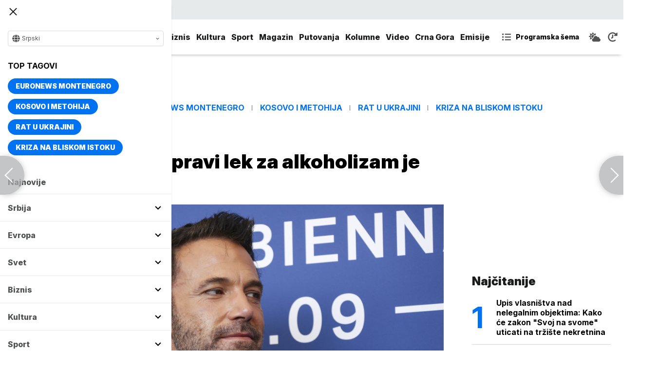

--- FILE ---
content_type: text/html; charset=UTF-8
request_url: https://www.euronews.rs/magazin/poznati/27537/ben-aflek-jedini-pravi-lek-za-alkoholizam-je-patnja/vest
body_size: 43916
content:
<!DOCTYPE html>
<html lang="sr">
    <head>
        <link rel="shortcut icon" href="/favicon.ico" />

        <meta name="app-context" content="article">
<title>Ben Aflek: Jedini pravi lek za alkoholizam je patnja</title>
<meta charset="UTF-8">
<meta name="viewport" content="width=device-width, initial-scale=1.0">
<meta name="author" content="Wall Street Journal">
<meta name="description" content="&quot;Vrlo sam srećan što sam imao druge šanse i dobro sam svestan da drugi ljudi često ne dobijaju ni prvu šansu&quot;, priznao je glumac.,juronjuz srbija, euronjuz srbija, euronjuz serbia, euronews srbija, juronjuz, euronjuz">
<meta name="keywords" content="Ben Aflek, Dženifer Lopez, Alkoholizam, The Tender Bar,juronjuz srbija, euronjuz srbija, euronjuz serbia, euronews srbija, juronjuz, euronjuz">
<meta name="news_keywords" content="Ben Aflek, Dženifer Lopez, Alkoholizam, The Tender Bar,juronjuz srbija, euronjuz srbija, euronjuz serbia, euronews srbija, juronjuz, euronjuz">

<link rel="canonical" href="https://www.euronews.rs/magazin/poznati/27537/ben-aflek-jedini-pravi-lek-za-alkoholizam-je-patnja/vest">



<!--alternate links-->
<link rel="alternate" href="https://www.euronews.rs/" hreflang="sr">
<link rel="alternate" href="https://www.euronews.com/" hreflang="en">
<link rel="alternate" href="https://fr.euronews.com/" hreflang="fr">
<link rel="alternate" href="https://de.euronews.com/" hreflang="de">
<link rel="alternate" href="https://it.euronews.com/" hreflang="it">
<link rel="alternate" href="https://es.euronews.com/" hreflang="es">
<link rel="alternate" href="https://pt.euronews.com/" hreflang="pt">
<link rel="alternate" href="https://ru.euronews.com/" hreflang="ru">
<link rel="alternate" href="https://tr.euronews.com/" hreflang="tr">
<link rel="alternate" href="https://arabic.euronews.com/" hreflang="ar">
<link rel="alternate" href="https://gr.euronews.com/" hreflang="gr">
<link rel="alternate" href="https://hu.euronews.com/" hreflang="hu">
<link rel="alternate" href="https://per.euronews.com/" hreflang="fa">
<link rel="alternate" href="https://www.euronews.al/al" hreflang="al">
<link rel="alternate" href="https://www.euronews.ro/" hreflang="ro">

<!--ios compatibility-->
<meta name="apple-mobile-web-app-capable" content="yes">
<meta name="apple-mobile-web-app-title" content="Euronews.rs">
<meta name="apple-itunes-app" content="app-id=1582475666">
<link rel="apple-touch-icon" href="https://www.euronews.rs/files/apple-icon-144x144.png">


    <script src="https://js.hcaptcha.com/1/api.js?hl=sr" async defer></script>

<!--Android compatibility-->

<meta name="mobile-web-app-capable" content="yes">
<meta name="application-name" content="Euronews.rs">
<meta name="google-play-app" content="app-id=euronews.rs">
<link rel="icon" type="image/png" href="https://www.euronews.rs/files/android-icon-192x192.png">

<meta property="fb:app_id" content="966242223397117">
<meta property="og:locale" content="sr">
<meta property="og:site_name" content="Euronews.rs">
<meta property="og:url" content="https://www.euronews.rs/magazin/poznati/27537/ben-aflek-jedini-pravi-lek-za-alkoholizam-je-patnja/vest">
<meta property="og:type" content="article">
<meta property="og:title" content="Ben Aflek: Jedini pravi lek za alkoholizam je patnja">
<meta property="og:description" content="&quot;Vrlo sam srećan što sam imao druge šanse i dobro sam svestan da drugi ljudi često ne dobijaju ni prvu šansu&quot;, priznao je glumac.">
<meta property="og:image" content="https://www.euronews.rs/data/images/2021-09-10/31810_tan2021-9-10-154917742-3_s.jpg" />
<meta property="og:locale:alternate" content="sr-RS">
<meta property="og:locale:alternate" content="en-GB">
<meta property="og:locale:alternate" content="fr-FR">
<meta property="og:locale:alternate" content="de-DE">
<meta property="og:locale:alternate" content="it-IT">
<meta property="og:locale:alternate" content="es-ES">
<meta property="og:locale:alternate" content="pt-PT">
<meta property="og:locale:alternate" content="ru-RU">
<meta property="og:locale:alternate" content="ar-AE">
<meta property="og:locale:alternate" content="tr-TR">
<meta property="og:locale:alternate" content="fa-IR">
<meta property="og:locale:alternate" content="uk-UA">
<meta property="og:locale:alternate" content="el-GR">
<meta property="og:locale:alternate" content="hu-HU">
<meta name="twitter:site" content="@euronews">
<meta name="twitter:title" content="Ben Aflek: Jedini pravi lek za alkoholizam je patnja">
<meta name="twitter:description" content="&quot;Vrlo sam srećan što sam imao druge šanse i dobro sam svestan da drugi ljudi često ne dobijaju ni prvu šansu&quot;, priznao je glumac.">
<meta property="fb:pages" content="101402598109">

<!--MSaplication compatibility-->

<link rel="mask-icon" href="https://www.euronews.rs/files/favicons/safari-pinned-tab.svg" color="#003865">
<meta name="msapplication-TileColor" content="#003865">
<meta name="msapplication-TileImage" content="https://www.euronews.rs/files/favicons/mstile-144x144.png">
<meta name="msapplication-config" content="browserconfig.xml">
<meta name="msapplication-tooltip" content="Euronews.rs">
<meta name="msapplication-window" content="width=1280;height=1024">
<meta name="msapplication-navbutton-color" content="#003865">
<meta name="msapplication-starturl" content="./">
<meta name="msapplication-square70x70logo" content="https://www.euronews.rs/files/favicons/mstile-small.jpg">
<meta name="msapplication-square150x150logo" content="https://www.euronews.rs/files/favicons/mstile-medium.jpg">
<meta name="msapplication-wide310x150logo" content="https://www.euronews.rs/files/favicons/mstile-wide.jpg">
<meta name="msapplication-square310x310logo" content="https://www.euronews.rs/files/favicons/mstile-large.jpg">

<meta name="referrer" content="no-referrer-when-downgrade">

<script>

    window.keyValues = {"pageType":"article","articleId":27537,"bannerSafe":"1","articleCategory":"Poznati","articleTags":["Ben Aflek","D\u017eenifer Lopez","Alkoholizam","The Tender Bar"]};

</script>

    <meta property="og:image:alt" content="Ben Aflek: Jedini pravi lek za alkoholizam je patnja">
    <meta property="og:image:type" content="image/jpeg">
    <meta property="og:image:height" content="600">
    <meta property="og:image:width" content="900">
    <meta property="article:published_time" content="2021-12-04 10:22:00">
    <meta property="article:modified_time" content="2021-12-04 10:22:00">
    <meta property="article:section" content="magazin-poznati">
    <meta property="twitter:image:alt" content="Ben Aflek: Jedini pravi lek za alkoholizam je patnja">


    <meta name="parsely-title" content="Ben Aflek: Jedini pravi lek za alkoholizam je patnja" />
    <meta name="parsely-link" content="https://www.euronews.rs/magazin/poznati/27537/ben-aflek-jedini-pravi-lek-za-alkoholizam-je-patnja/vest" />
    <meta name="parsely-type" content="post" />
    <meta name="parsely-image-url" content="https://www.euronews.rs/data/images/2021-09-10/31810_tan2021-9-10-154917742-3_orig.jpg" />
    <meta name="parsely-pub-date" content="2021-12-04T09:22:00+00:00" />
    <meta name="parsely-section" content="Magazin" />
    <meta name="parsely-author" content="Staša Rosić" />

    <script type="application/ld+json">
        {
            "@context": "http://schema.org",
            "@graph":[
                {
                    "@type": "NewsArticle",
                    "mainEntityOfPage": {
                        "@type": "WebPage",
                        "@id": "https://www.euronews.rs/magazin/poznati/27537/ben-aflek-jedini-pravi-lek-za-alkoholizam-je-patnja/vest"
                    },
                    "headline": "Ben Aflek: Jedini pravi lek za alkoholizam je patnja",
                    "description": "&quot;Vrlo sam srećan što sam imao druge šanse i dobro sam svestan da drugi ljudi često ne dobijaju ni prvu šansu&quot;, priznao je glumac.",
                    "articleBody": "Glumac Ben Aflek, koji trenutno promovi&amp;scaron;e svoj novi film &amp;quot;The Tender Bar&amp;quot;, rekao je u velikom intervjuu za Wall Street Journal da je zahvalan na drugim &amp;scaron;ansama koje je u životu dobio.&amp;quot;Vrlo sam srećan &amp;scaron;to sam imao druge &amp;scaron;anse i dobro sam svestan da drugi ljudi često ne dobijaju ni prvu &amp;scaron;ansu&amp;quot;, priznao je glumac.&amp;quot;Imao sam druge &amp;scaron;anse u karijeri, imao sam druge &amp;scaron;anse kao ljudsko biće. Život je težak, a mi često doživljavamo neuspehe i nadam se, učimo iz njih. Jedina stvar koja vam je zaista potrebna da iskoristite taj rast je druga &amp;scaron;ansa. Definitivno sam poku&amp;scaron;avao to da iskoristim; nisam uvek u tome bio uspe&amp;scaron;an, ali kada jesam, ispostavilo se da je to bilo presudno za moj život&amp;quot;, kaže on.Tanjug/AP/Joel C RyanIako je njegovo pomirenje sa davna&amp;scaron;njom ljubavlju Dženifer Lopez glavni kontekst u kom se njegovo ime poslednjih meseci pominje u medijima, o toj životnoj drugoj &amp;scaron;ansi, on nije želeo da govori.&amp;quot;Jedna od težih lekcija koje sam naučio je da nije mudro deliti sve sa svetom&amp;quot;, rekao je on.Međutim, kada je novinar Wall Street Journal insistirao da sazna vi&amp;scaron;e o tome, dao je, dodu&amp;scaron;e neodređen, odgovor.&amp;quot;Mogu da kažem da je meni prelepo. Moj život sada reflektuje ne samo osobu kakva želim da budem, nego osobu koju osećam da jesam - &amp;scaron;to nije savr&amp;scaron;eno, ali je neko ko se trudi i mnogo mu je stalo da bude iskren, autentičan i pozudan. Te&amp;scaron;ko je reći ko od toga ima vi&amp;scaron;e koristi, a da ne uđemo u tračerske detalje. Samo mogu da kažem da se osećam dobro i da sam vrlo zdrav. I to je dobra priča&amp;quot;, rekao je Aflek dodajući da će možda jednog dana ispričati. Napisaću sve, a onda zapaliti&amp;quot;, rekao je kroz smeh.Glumac kaže da je shvatio koji su mu životni prioriteti.&amp;quot;Neću umreti bez posla. Najvažnija stvar u životu je da budem dobar otac. Druga najvažnija stvar je da budem dobar čovek. I dobra osoba. A potom, i dobar muž. Nadam se&amp;quot;, kaže on.Učenje iz gre&amp;scaron;akaBen Aflek je jedna od retkih zvezda koja je priznala svoj problem sa bole&amp;scaron;ću zavisnosti. Njegov porok bio je alkohol.Prvi put se podvrgao tretmanu odvikavanja 2001. godine, a prema njegovom pro&amp;scaron;logodi&amp;scaron;njem intervjuu za New York Ties, problemi su eskalirali pred kraj njegovog braka sa biv&amp;scaron;om ženom Dženifer Garner. Ponovo je oti&amp;scaron;ao na lečenje 2017. i 2018. nakon čega je napisao dugačku objavu na dru&amp;scaron;tvenim mrežama:&amp;quot;Podr&amp;scaron;ka koju sam dobio od svoje porodice, kolega i fanova znači mi vi&amp;scaron;e nego &amp;scaron;to mogu da opi&amp;scaron;em. Dala mi je snagu da progovorim o svojoj bolesti sa drugima. Borba sa zavisno&amp;scaron;ću je doživotna i te&amp;scaron;ka borba. Zbog toga nikad nismo na ili van lečenja. To je doživotna posvećenost, a ja se borim za sebe i za svoju porodicu&amp;quot;, napisao je tada on.U novom intervjuu za Wall Street Journal novinar ga je u jednom trenutku upitao: &amp;quot;U svim trenucima kada si padao, da li se ikada probudio i pomislio da si sve uni&amp;scaron;tio?&amp;quot; na &amp;scaron;ta je Aflek odgovorio: &amp;quot;Da, mnogo puta&amp;quot;, ističući da mu od takvog pitanja nije dobro.&amp;quot;Znam da to počinje da izgleda kao: &amp;#39;Ben Aflek, alkoholičar&amp;#39;, jer sam govorio o tome. Drugi glumci su odbijali ili su imali dovoljno sreće da zadrže anonimnost. Jer ja mogu da se setim velikog broja zavisnika koji rade u ovom poslu, čiji problemi nisu javni, koji nikad nisu morali da odgovaraju na ovakva pitanja i koji su imali mnogo, ako ne i gorih problema nego ja. Ali je takođe istina da sam alkoholičar. Taj period života je bio užasan. Da, postoje trenuci kada sam se suočio sa tim &amp;scaron;ta mi je najvažnije i mogućno&amp;scaron;ću da to izgubim. I to je promenilo sve. Nisam postao ni&amp;scaron;ta jači, niti razvio neku snagu volje. Jednostavno sam dostigao tu granicu. Znate, negde iz amigdale čujete: &amp;#39;Ovo je previ&amp;scaron;e bolno. Neću ovo vi&amp;scaron;e da radim. Ne želim vi&amp;scaron;e ovo da radim&amp;#39;. To je bio trenutak u kom je postalo jasno da to nije bio život kakav sam želeo&amp;quot;, rekao je glumac.Iako nije pominjao imena, govorio je o bolu koji je naneo drugima, dok se borio sa alkoholizmom i sramotom koja je povezana s tim, koju je nazvao &amp;quot;toksičnim, užasnim načinom na koji se možete osećati&amp;quot;.&amp;quot;Nigde ne stižemo na lak način&amp;quot;Upitan &amp;scaron;ta bi poručio sebi kada je kao 25-godi&amp;scaron;nji mladić osvojio Oskara za scenario &amp;quot;Dobrog Vila Hantinga&amp;quot;, kaže:&amp;quot;Postoji mnogo toga &amp;scaron;to bih voleo da moj mlađi &amp;#39;ja&amp;#39; razume. Da budem otvoren prema celom svetu oko nekih stvari oko kojih sam bio suvi&amp;scaron;e nesiguran ili stidljiv, jer su to uglavnom gre&amp;scaron;ke. Stvari koje bih voleo da sam radio drugačije, a koje su ukorenjene u tom instinktu da gledam u pro&amp;scaron;lost i pomislim: &amp;#39;Voleo bih da sam izbegao ovaj bolni događaj. Voleo bih da sam bolje razumeo prirodu toga &amp;scaron;ta je za mene te&amp;scaron;ko u životu. Voleo bih da nisam morao da neke lekcije učim na teži način&amp;#39;&amp;quot;, kaže Aflek.&amp;quot;Ali počeo sam da verujem da ne možete nigde stići na lak način. Morao sam da naučim te stvari na autentičan, smislen način, da bih zaista naučio lekcije... Zavisnost je dobar primer. Često žele da vam prodaju priču: &amp;#39;Uradite svojih 30 dana i sve će biti sređeno&amp;#39; (misli na period apstinencije, prim. prev.) Jedini pravi lek za alkoholizam je patnja. Samo se nadate da ćete doći do svoje granice pre nego &amp;scaron;to vam uni&amp;scaron;ti život&amp;quot;, priznaje glumac.&amp;quot;Biti dobar otac je najvažnija stvar na svetu&amp;quot;Kaže da ga je ranije nerviralo kada ljudi kažu da su zahvalni na svojim problemima.&amp;quot;Mislio sam: &amp;#39;To je sra*e. Nisi zahvalan na katastrofama, bolu i haosu u tvom životu. Reci da se oseća&amp;scaron; lo&amp;scaron;e zbog toga i da želi&amp;scaron; da si bolje&amp;#39;. Tek u poslednjih pet godina sam zaista osetio zahvalnost zbog te&amp;scaron;koća koje sam imao, a to nije beznačajno, jer je mnogo tog bola ukorenjeno u bolu koji sam naneo drugima. A to se pokazalo kao najbolnija stvar u životu&amp;quot;, kaže Aflek.Tanjug/AP/Evan AgostiniSada je usredsređen na to da bude dobar otac, neko ko je prisutan u životu svoje dece: Vajolet (16), Serafine (12) i Semjuela (9).&amp;quot;Važno je da dete ima dva roditelja koji ga podižu i odgajaju. Najvažnija stvar u mom životu je da budem dobar otac. Dečaci moraju da nauče kako da se pona&amp;scaron;aju, kako da se drže, kakvih vrednosti da s. Način na koji je moj otac to činio za mene je zaista značajan - jer je bio odsutan.Zato je u narednih devet godina, pre nego &amp;scaron;to najmlađi Semjuel ne napusti porodično gnezdo, prioritet da budem dobar otac svojoj deci, dok svi ne krenu na studije. Kad je reč o poslu, cilj je da režira kompleksne drame, koje ne moraju obavezno da imaju srećan kraj, nego da istražuju svet odraslih bez osude.",
                    "dateCreated": "2021-12-04T09:22:00+00:00",
                    "datePublished": "2021-12-04 10:22:00",
                    "dateModified": "2021-12-04 10:22:00",
                    "image": {
                        "@type": "ImageObject",
                        "url": "https://www.euronews.rs/data/images/2021-09-10/31810_tan2021-9-10-154917742-3_orig.jpg",
                        "height": "600",
                        "width": "900",
                        "caption": "",
                        "thumbnail": "https://www.euronews.rs/data/images/2021-09-10/31810_tan2021-9-10-154917742-3_orig.jpg",
                        "publisher": {
                            "@type": "Organization",
                            "name": "euronews",
                            "url": "https://www.euronews.rs/files/img/logo-new.png"
                        }
                    },
                    "author": {
                        "@type": "Person",
                        "name": "Wall Street Journal",
                        "sameAs": "https://twitter.com/euronews"
                    },
                    "creator": "Staša Rosić",
                    "articleSection": "Magazin",
                    "publisher": {
                        "@type": "Organization",
                        "name": "Euronews",
                        "legalName": "Euronews",
                        "url": "https://www.euronews.rs",
                        "logo": {
                            "@type": "ImageObject",
                            "url": "https://www.euronews.rs/files/logo-red.png",
                            "width": 167,
                            "height": 107
                        },
                        "sameAs": [
                            "https://www.facebook.com/euronewsserbia",
                            "https://twitter.com/EuronewsSerbia",
                            "",
                            "https://www.instagram.com/euronews_serbia/",
                            "https://www.linkedin.com/company/euronews-serbia"
                        ]
                    }
                },
                {
                    "@type": "BreadcrumbList",
                    "itemListElement": [
                        {
                            "@type": "ListItem",
                            "position": 1,
                            "name": "Home",
                            "item": "https://www.euronews.rs"
                        },
                        {
                            "@type": "ListItem",
                            "position": 2,
                            "name": "Magazin",
                            "item": "https://www.euronews.rs/magazin"
                        },
                        {
                            "@type": "ListItem",
                            "position": 3,
                            "name": "Poznati",
                            "item": "https://www.euronews.rs/magazin/poznati"
                        },
                        {
                            "@type": "ListItem",
                            "position": 4,
                            "name": "Ben Aflek: Jedini pravi lek za alkoholizam je patnja",
                            "item": "https://www.euronews.rs/magazin/poznati/27537/ben-aflek-jedini-pravi-lek-za-alkoholizam-je-patnja/vest"
                        }
                    ]
                },
                {
                    "@type": "WebSite",
                    "name": "Euronews.rs",
                    "url": "https://www.euronews.rs",
                    "potentialAction": {
                        "@type": "SearchAction",
                        "target": "https://www.euronews.rs/search?query={query}",
                        "query-input": "required name=query"
                    },
                    "sameAs": [
                        "https://www.facebook.com/euronewsserbia",
                        "https://twitter.com/EuronewsSerbia",
                        "",
                        "https://www.instagram.com/euronews_serbia/",
                        "https://www.linkedin.com/company/euronews-serbia"
                    ]
                }
            ]
        }
    </script>


<link rel="home" href="/" title="homepage">



<!--CSS FILES-->
<link rel="preconnect" href="https://fonts.gstatic.com" crossorigin>

<link rel="preload" as="font" href="/files/css/fonts/FontAwesome/FontAwesome5Free-Solid.woff2" type="font/woff2" crossorigin="anonymous">

<link  rel="preload" as="style" href="https://fonts.googleapis.com/css2?family=Merriweather:wght@400;700&family=Open+Sans:wght@400;700&display=swap">
<link  rel="stylesheet" href="https://fonts.googleapis.com/css2?family=Merriweather:wght@400;700&family=Open+Sans:wght@400;700&display=swap">
<link href="https://fonts.googleapis.com/css2?family=Inter:ital,opsz,wght@0,14..32,100..900;1,14..32,100..900&display=swap" rel="stylesheet">

<link href="https://www.euronews.rs/files/css/jquery.fancybox.min.css?v=3" rel="stylesheet" type="text/css"/>
<link href="https://www.euronews.rs/files/css/swiper.css?v=3" rel="stylesheet" type="text/css"/>
<link href="https://www.euronews.rs/files/css/owl.carousel.css?v=3" rel="stylesheet" type="text/css"/>
<link href="https://www.euronews.rs/files/css/select2.css?v=3" rel="stylesheet" type="text/css"/>
<link href="https://www.euronews.rs/files/fontawesome/css/all.css?v=3" rel="stylesheet" type="text/css"/>

    
<link href="https://www.euronews.rs/files/css/theme.css?v=3" rel="stylesheet" type="text/css"/> 
<link href="https://www.euronews.rs/files/css/custom.css?v=3" rel="stylesheet" type="text/css"/> 


<meta name="google-site-verification" content="VaL2gITNI4zp0ivQ7eOyklZW1nslSaKkfUFHMkvwDCg" />

<script src="//cdn.orangeclickmedia.com/tech/euronews.rs/ocm.js" async="async"></script>
<script async="async" src="//securepubads.g.doubleclick.net/tag/js/gpt.js"></script>
<script>
window.googletag = window.googletag || {}
window.googletag.cmd = window.googletag.cmd || []
googletag.cmd.push(() => {
googletag.pubads().setCentering(true)
googletag.pubads().enableSingleRequest()
googletag.pubads().disableInitialLoad()
googletag.enableServices()
})
</script>
                                                                    <!-- (C)2000-2024 Gemius SA - gemiusPrism  / euronews.rs/Default section -->
<script type="text/javascript">
var pp_gemius_identifier = '..GV73P.0T8tWVLxdBUTDbPofbr_.yOGT4SwnkJJ7QD.K7';
// lines below shouldn't be edited
function gemius_pending(i) { window[i] = window[i] || function() {var x = window[i+'_pdata'] = window[i+'_pdata'] || []; x[x.length]=Array.prototype.slice.call(arguments, 0);};};
(function(cmds) { var c; while(c = cmds.pop()) gemius_pending(c)})(['gemius_cmd', 'gemius_hit', 'gemius_event', 'gemius_init', 'pp_gemius_hit', 'pp_gemius_event', 'pp_gemius_init']);
window.pp_gemius_cmd = window.pp_gemius_cmd || window.gemius_cmd;
(function(d,t) {try {var gt=d.createElement(t),s=d.getElementsByTagName(t)[0],l='http'+((location.protocol=='https:')?'s':''); gt.setAttribute('async','async');
gt.setAttribute('defer','defer'); gt.src=l+'://gars.hit.gemius.pl/xgemius.js'; s.parentNode.insertBefore(gt,s);} catch (e) {}})(document,'script');
</script>
                    
        <!-- Global site tag (gtag.js) - Google Analytics -->
        <script async src="https://www.googletagmanager.com/gtag/js?id=UA-196545583-1"></script>
        <script>
        window.dataLayer = window.dataLayer || [];
        function gtag(){dataLayer.push(arguments);}
        gtag('js', new Date());

        gtag('config', 'UA-196545583-1');
        </script>

        <script type="text/javascript">
            function e(e){var t=!(arguments.length>1&&void 0!==arguments[1])||arguments[1],c=document.createElement("script");c.src=e,t?c.type="module":(c.async=!0,c.type="text/javascript",c.setAttribute("nomodule",""));var n=document.getElementsByTagName("script")[0];n.parentNode.insertBefore(c,n)}function t(t,c,n){var a,o,r;null!==(a=t.marfeel)&&void 0!==a||(t.marfeel={}),null!==(o=(r=t.marfeel).cmd)&&void 0!==o||(r.cmd=[]),t.marfeel.config=n,t.marfeel.config.accountId=c;var i="https://sdk.mrf.io/statics";e("".concat(i,"/marfeel-sdk.js?id=").concat(c),!0),e("".concat(i,"/marfeel-sdk.es5.js?id=").concat(c),!1)}!function(e,c){var n=arguments.length>2&&void 0!==arguments[2]?arguments[2]:{};t(e,c,n)}(window,2795,{} /*config*/);
        </script>

        <!-- Facebook Pixel Code -->
        <script>
            !function(f,b,e,v,n,t,s)
            {if(f.fbq)return;n=f.fbq=function(){n.callMethod?
            n.callMethod.apply(n,arguments):n.queue.push(arguments)};
            if(!f._fbq)f._fbq=n;n.push=n;n.loaded=!0;n.version='2.0';
            n.queue=[];t=b.createElement(e);t.async=!0;
            t.src=v;s=b.getElementsByTagName(e)[0];
            s.parentNode.insertBefore(t,s)}(window, document,'script',
            'https://connect.facebook.net/en_US/fbevents.js');
            fbq('init', '327419109010816');
            fbq('track', 'PageView');
            </script>
            <noscript><img height="1" width="1" style="display:none"
            src="https://www.facebook.com/tr?id=327419109010816&ev=PageView&noscript=1"
        /></noscript>
        <!-- End Facebook Pixel Code -->
    </head>
    <body>
       
        
                
            <img src='https://www.euronews.rs/data/images/2021-09-10/31810_tan2021-9-10-154917742-3_orig.jpg' style='display:none;'>

        <section class="top-navbar >">
    <div class="container">
        <div class="languages-menu">
    <p class="current-language">
        <span class="globe-icon">
            <svg width='16' height="16">
                <use xlink:href="/files/fontawesome/solid.svg#globe"></use>
            </svg>
        </span>
        Srpski
        <span class="arrow">
            <svg width='7' height="7">
                <use xlink:href="/files/fontawesome/solid.svg#chevron-down"></use>
            </svg>
        </span>
    </p>
    <div class="languages-list">
        <ul class="languages-list-inner">
            <li>
                <a href="https://www.euronews.com/">English</a>
            </li>
            <li>
                <a href="https://fr.euronews.com/">Français</a>
            </li>
            <li>
                <a href="https://de.euronews.com/">Deutsch</a>
            </li>
            <li>
                <a href="https://it.euronews.com/">Italiano</a>
            </li>
            <li>
                <a href="https://es.euronews.com/">Español</a>
            </li>
            <li>
                <a href="https://pt.euronews.com/">Português</a>
            </li>
            <li>
                <a href="https://ru.euronews.com/">Русский</a>
            </li>
            <li>
                <a href="https://tr.euronews.com/">Türkçe</a>
            </li>
            <li>
                <a href="https://gr.euronews.com/">Ελληνικά</a>
            </li>
            <li>
                <a href="https://hu.euronews.com/">Magyar</a>
            </li>
            <li>
                <a href="https://per.euronews.com/">فارسی</a>
            </li>
            <li>
                <a href="https://arabic.euronews.com/">العربية</a>
            </li>
            <li>
                <a href="https://www.euronews.al/al">Shqip</a>
            </li>
            <li>
                <a href="https://www.euronews.ro/">Română</a>
            </li>
            <li>
                <a href="https://www.euronews.ba/">BHS</a>
            </li>
        </ul>
    </div>
</div>        <form class="search-form" method="get" action="/search">
    <span class="close-search-form"></span>    
    <div class="form-group mb-0 ">
        <div class="input-group">
            <input type="text" class="form-control" placeholder="Pretraga" name="query" value="">
            <div class="input-group-append">
                <button class="btn btn-primary" type="submit">
                    <svg width='16' height="16">
                        <use xlink:href="/files/fontawesome/solid.svg#search"></use>
                    </svg>
                </button>
            </div>
        </div>
    </div>
</form>    </div>
</section>
<header class="header-redesign ">
    <section class="header-bottom">
        <div class="container">
            <button class='navbar-toggler'>
                <span></span>
                <span></span>
                <span></span>
            </button>
            <a href="https://www.euronews.rs" class='navbar-brand'>
                <img src="/files/img/logo-redesign.png" alt="Euronews logo" width="72" height="72">
            </a>
                            <div class='main-menu d-flex'>
                    <ul class='navbar-nav list-unstyled'>
                                                                                                                                            <li class='nav-item'>
                                <a class='nav-link' href="/srbija">Srbija</a>
                            </li>
                                                                                <li class='nav-item'>
                                <a class='nav-link' href="/evropa">Evropa</a>
                            </li>
                                                                                <li class='nav-item'>
                                <a class='nav-link' href="/svet">Svet</a>
                            </li>
                                                                                <li class='nav-item'>
                                <a class='nav-link' href="/biznis">Biznis</a>
                            </li>
                                                                                <li class='nav-item'>
                                <a class='nav-link' href="/kultura">Kultura</a>
                            </li>
                                                                                <li class='nav-item'>
                                <a class='nav-link' href="/sport">Sport</a>
                            </li>
                                                                                <li class='nav-item'>
                                <a class='nav-link' href="/magazin">Magazin</a>
                            </li>
                                                                                <li class='nav-item'>
                                <a class='nav-link' href="/putovanja">Putovanja</a>
                            </li>
                                                                                <li class='nav-item'>
                                <a class='nav-link' href="/kolumne">Kolumne</a>
                            </li>
                                                                                <li class='nav-item'>
                                <a class='nav-link' href="/video">Video</a>
                            </li>
                                                                                <li class='nav-item'>
                                <a class='nav-link' href="/crna-gora">Crna Gora</a>
                            </li>
                                                <li class="nav-item">
                            <a class="nav-link" href="/emisije" title="Emisije">Emisije</a>
                        </li>
                        <li class='nav-item more'>
                            <a class='nav-link' href="#">More<span class='fas fa-caret-down'></span></a>
                            <div class='more-navbar-wrapper'>

                                <ul class='more-navbar-nav list-unstyled'>
                                                                                                                                                                                                        <li class='nav-item'>
                                            <a class='nav-link' href="/srbija">Srbija</a>
                                        </li>
                                                                                                                    <li class='nav-item'>
                                            <a class='nav-link' href="/evropa">Evropa</a>
                                        </li>
                                                                                                                    <li class='nav-item'>
                                            <a class='nav-link' href="/svet">Svet</a>
                                        </li>
                                                                                                                    <li class='nav-item'>
                                            <a class='nav-link' href="/biznis">Biznis</a>
                                        </li>
                                                                                                                    <li class='nav-item'>
                                            <a class='nav-link' href="/kultura">Kultura</a>
                                        </li>
                                                                                                                    <li class='nav-item'>
                                            <a class='nav-link' href="/sport">Sport</a>
                                        </li>
                                                                                                                    <li class='nav-item'>
                                            <a class='nav-link' href="/magazin">Magazin</a>
                                        </li>
                                                                                                                    <li class='nav-item'>
                                            <a class='nav-link' href="/putovanja">Putovanja</a>
                                        </li>
                                                                                                                    <li class='nav-item'>
                                            <a class='nav-link' href="/kolumne">Kolumne</a>
                                        </li>
                                                                                                                    <li class='nav-item'>
                                            <a class='nav-link' href="/video">Video</a>
                                        </li>
                                                                                                                    <li class='nav-item'>
                                            <a class='nav-link' href="/crna-gora">Crna Gora</a>
                                        </li>
                                                                        <li class="nav-item">
                                        <a class="nav-link" href="/emisije" title="Emisije">Emisije</a>
                                    </li>
                                </ul>
                            </div>
                        </li>
                    </ul>
                    <div class='more-links'>
                        <a href="https://www.euronews.rs/programska-sema" class='program-icon'>
                            <svg width='18' height="18">
                                <use xlink:href="/files/fontawesome/solid.svg#list-ul"></use>
                            </svg>
                            <span>Programska šema</span>
                        </a>
                        <a href="https://www.euronews.rs/vremenska-prognoza" class='weather-icon'>
                            <svg width='24' height="24">
                                <use xlink:href="/files/fontawesome/solid.svg#cloud-sun"></use>
                            </svg>
                        </a>
                        <a href="https://www.euronews.rs/najnovije-vesti-dana" class='just-in-icon'>
                            <svg width='20' height="20">
                                <use xlink:href="/files/fontawesome/solid.svg#history"></use>
                            </svg>
                        </a>
                        <a href="https://www.euronews.rs/tv-uzivo" class='live-icon'>
                            <span>TV uživo</span>
                        </a>
                    </div>
                </div>
                    </div>
            </section>
</header>
<div class='sidebar-menu '>
    <button class='navbar-close'>
        <span></span>
        <span></span>
        <span></span>
    </button>
    <div class="languages-menu">
    <p class="current-language">
        <span class="globe-icon">
            <svg width='16' height="16">
                <use xlink:href="/files/fontawesome/solid.svg#globe"></use>
            </svg>
        </span>
        Srpski
        <span class="arrow">
            <svg width='7' height="7">
                <use xlink:href="/files/fontawesome/solid.svg#chevron-down"></use>
            </svg>
        </span>
    </p>
    <div class="languages-list">
        <ul class="languages-list-inner">
            <li>
                <a href="https://www.euronews.com/">English</a>
            </li>
            <li>
                <a href="https://fr.euronews.com/">Français</a>
            </li>
            <li>
                <a href="https://de.euronews.com/">Deutsch</a>
            </li>
            <li>
                <a href="https://it.euronews.com/">Italiano</a>
            </li>
            <li>
                <a href="https://es.euronews.com/">Español</a>
            </li>
            <li>
                <a href="https://pt.euronews.com/">Português</a>
            </li>
            <li>
                <a href="https://ru.euronews.com/">Русский</a>
            </li>
            <li>
                <a href="https://tr.euronews.com/">Türkçe</a>
            </li>
            <li>
                <a href="https://gr.euronews.com/">Ελληνικά</a>
            </li>
            <li>
                <a href="https://hu.euronews.com/">Magyar</a>
            </li>
            <li>
                <a href="https://per.euronews.com/">فارسی</a>
            </li>
            <li>
                <a href="https://arabic.euronews.com/">العربية</a>
            </li>
            <li>
                <a href="https://www.euronews.al/al">Shqip</a>
            </li>
            <li>
                <a href="https://www.euronews.ro/">Română</a>
            </li>
            <li>
                <a href="https://www.euronews.ba/">BHS</a>
            </li>
        </ul>
    </div>
</div>    <div class="top-tags">
    <h4 class="top-tags-label">Top tagovi</h4>
    <div class="top-tags-list">
                    
            <a  href="/tema/176952/euronews-montenegro" title="Euronews Montenegro"> Euronews Montenegro </a>
                    
            <a  href="/tema/231/kosovo-i-metohija" title="Kosovo i Metohija"> Kosovo i Metohija </a>
                    
            <a  href="/tema/44412/rat-u-ukrajini" title="Rat u Ukrajini"> Rat u Ukrajini </a>
                    
            <a  href="/tema/129945/kriza-na-bliskom-istoku" title="Kriza na Bliskom istoku"> Kriza na Bliskom istoku </a>
            </div>
</div>
    <ul class='navbar-nav list-unstyled'>
        <li class='nav-item'>
            <a class='nav-link' href="https://www.euronews.rs/najnovije-vesti-dana">Najnovije</a>
        </li>
                                                                                                        <li class='nav-item'>
                    <a class='nav-link' href="/srbija">Srbija
                        <span class="toggle-submenu submenu-chevron">
                            <svg width='17' height="14">
                                <use xlink:href="/files/fontawesome/solid.svg#chevron-down"></use>
                            </svg>
                        </span>
                    </a>
                                            <ul class="submenu">
                                                            <li class="submenu-item">
                                    <a href="/srbija/politika" class="submenu-link">Politika</a>
                                </li>
                                                            <li class="submenu-item">
                                    <a href="/srbija/drustvo" class="submenu-link">Društvo</a>
                                </li>
                                                            <li class="submenu-item">
                                    <a href="/srbija/aktuelno" class="submenu-link">Aktuelno</a>
                                </li>
                                                    </ul>
                                    </li>
                                                            <li class='nav-item'>
                    <a class='nav-link' href="/evropa">Evropa
                        <span class="toggle-submenu submenu-chevron">
                            <svg width='17' height="14">
                                <use xlink:href="/files/fontawesome/solid.svg#chevron-down"></use>
                            </svg>
                        </span>
                    </a>
                                            <ul class="submenu">
                                                            <li class="submenu-item">
                                    <a href="/evropa/vesti" class="submenu-link">Vesti</a>
                                </li>
                                                            <li class="submenu-item">
                                    <a href="/evropa/region" class="submenu-link">Region</a>
                                </li>
                                                            <li class="submenu-item">
                                    <a href="/evropa/briselske-vesti" class="submenu-link">Briselske vesti</a>
                                </li>
                                                            <li class="submenu-item">
                                    <a href="/evropa/neistrazena-evropa" class="submenu-link">Neistražena Evropa</a>
                                </li>
                                                    </ul>
                                    </li>
                                                            <li class='nav-item'>
                    <a class='nav-link' href="/svet">Svet
                        <span class="toggle-submenu submenu-chevron">
                            <svg width='17' height="14">
                                <use xlink:href="/files/fontawesome/solid.svg#chevron-down"></use>
                            </svg>
                        </span>
                    </a>
                                            <ul class="submenu">
                                                            <li class="submenu-item">
                                    <a href="/svet/fokus" class="submenu-link">Fokus</a>
                                </li>
                                                            <li class="submenu-item">
                                    <a href="/svet/planeta" class="submenu-link">Planeta</a>
                                </li>
                                                            <li class="submenu-item">
                                    <a href="/svet/globalni-trendovi" class="submenu-link">Globalni trendovi</a>
                                </li>
                                                    </ul>
                                    </li>
                                                            <li class='nav-item'>
                    <a class='nav-link' href="/biznis">Biznis
                        <span class="toggle-submenu submenu-chevron">
                            <svg width='17' height="14">
                                <use xlink:href="/files/fontawesome/solid.svg#chevron-down"></use>
                            </svg>
                        </span>
                    </a>
                                            <ul class="submenu">
                                                            <li class="submenu-item">
                                    <a href="/biznis/biznis-vesti" class="submenu-link">Biznis vesti</a>
                                </li>
                                                            <li class="submenu-item">
                                    <a href="/biznis/novac" class="submenu-link">Novac</a>
                                </li>
                                                            <li class="submenu-item">
                                    <a href="/biznis/privreda" class="submenu-link">Privreda</a>
                                </li>
                                                            <li class="submenu-item">
                                    <a href="/biznis/nekretnine" class="submenu-link">Nekretnine</a>
                                </li>
                                                            <li class="submenu-item">
                                    <a href="/biznis/biznis-lideri" class="submenu-link">Biznis lideri</a>
                                </li>
                                                            <li class="submenu-item">
                                    <a href="/biznis/agrobiznis" class="submenu-link">Agrobiznis</a>
                                </li>
                                                    </ul>
                                    </li>
                                                            <li class='nav-item'>
                    <a class='nav-link' href="/kultura">Kultura
                        <span class="toggle-submenu submenu-chevron">
                            <svg width='17' height="14">
                                <use xlink:href="/files/fontawesome/solid.svg#chevron-down"></use>
                            </svg>
                        </span>
                    </a>
                                            <ul class="submenu">
                                                            <li class="submenu-item">
                                    <a href="/kultura/aktuelno-iz-kulture" class="submenu-link">Aktuelno iz kulture</a>
                                </li>
                                                            <li class="submenu-item">
                                    <a href="/kultura/reflektor" class="submenu-link">Reflektor</a>
                                </li>
                                                    </ul>
                                    </li>
                                                            <li class='nav-item'>
                    <a class='nav-link' href="/sport">Sport
                        <span class="toggle-submenu submenu-chevron">
                            <svg width='17' height="14">
                                <use xlink:href="/files/fontawesome/solid.svg#chevron-down"></use>
                            </svg>
                        </span>
                    </a>
                                            <ul class="submenu">
                                                            <li class="submenu-item">
                                    <a href="/sport/fudbal" class="submenu-link">Fudbal</a>
                                </li>
                                                            <li class="submenu-item">
                                    <a href="/sport/kosarka" class="submenu-link">Košarka</a>
                                </li>
                                                            <li class="submenu-item">
                                    <a href="/sport/tenis" class="submenu-link">Tenis</a>
                                </li>
                                                            <li class="submenu-item">
                                    <a href="/sport/ostali-sportovi" class="submenu-link">Ostali sportovi</a>
                                </li>
                                                    </ul>
                                    </li>
                                                            <li class='nav-item'>
                    <a class='nav-link' href="/magazin">Magazin
                        <span class="toggle-submenu submenu-chevron">
                            <svg width='17' height="14">
                                <use xlink:href="/files/fontawesome/solid.svg#chevron-down"></use>
                            </svg>
                        </span>
                    </a>
                                            <ul class="submenu">
                                                            <li class="submenu-item">
                                    <a href="/magazin/zivot" class="submenu-link">Život</a>
                                </li>
                                                            <li class="submenu-item">
                                    <a href="/magazin/nauka" class="submenu-link">Nauka</a>
                                </li>
                                                            <li class="submenu-item">
                                    <a href="/magazin/tehnologija" class="submenu-link">Tehnologija</a>
                                </li>
                                                            <li class="submenu-item">
                                    <a href="/magazin/istorija" class="submenu-link">Istorija</a>
                                </li>
                                                            <li class="submenu-item">
                                    <a href="/magazin/poznati" class="submenu-link">Poznati</a>
                                </li>
                                                            <li class="submenu-item">
                                    <a href="/magazin/zdravlje" class="submenu-link">Zdravlje</a>
                                </li>
                                                    </ul>
                                    </li>
                                                            <li class='nav-item'>
                    <a class='nav-link' href="/putovanja">Putovanja
                        <span class="toggle-submenu submenu-chevron">
                            <svg width='17' height="14">
                                <use xlink:href="/files/fontawesome/solid.svg#chevron-down"></use>
                            </svg>
                        </span>
                    </a>
                                            <ul class="submenu">
                                                            <li class="submenu-item">
                                    <a href="/putovanja/novosti" class="submenu-link">Novosti</a>
                                </li>
                                                            <li class="submenu-item">
                                    <a href="/putovanja/sezona" class="submenu-link">Sezona</a>
                                </li>
                                                            <li class="submenu-item">
                                    <a href="/putovanja/oko-sveta" class="submenu-link">Oko sveta</a>
                                </li>
                                                    </ul>
                                    </li>
                                                            <li class='nav-item'>
                    <a class='nav-link' href="/kolumne">Kolumne
                        <span class="toggle-submenu submenu-chevron">
                            <svg width='17' height="14">
                                <use xlink:href="/files/fontawesome/solid.svg#chevron-down"></use>
                            </svg>
                        </span>
                    </a>
                                            <ul class="submenu">
                                                            <li class="submenu-item">
                                    <a href="/kolumne/ivan-radovanovic" class="submenu-link">Ivan Radovanović</a>
                                </li>
                                                            <li class="submenu-item">
                                    <a href="/kolumne/dragana-matovic" class="submenu-link">Dragana Matović</a>
                                </li>
                                                            <li class="submenu-item">
                                    <a href="/kolumne/ljiljana-smajlovic" class="submenu-link">Ljiljana Smajlović</a>
                                </li>
                                                            <li class="submenu-item">
                                    <a href="/kolumne/filip-rodic" class="submenu-link">Filip Rodić</a>
                                </li>
                                                            <li class="submenu-item">
                                    <a href="/kolumne/muharem-bazdulj" class="submenu-link">Muharem Bazdulj</a>
                                </li>
                                                            <li class="submenu-item">
                                    <a href="/kolumne/vesna-knezevic" class="submenu-link">Vesna Knežević</a>
                                </li>
                                                    </ul>
                                    </li>
                                                            <li class='nav-item'>
                    <a class='nav-link' href="/video">Video
                        <span class="toggle-submenu submenu-chevron">
                            <svg width='17' height="14">
                                <use xlink:href="/files/fontawesome/solid.svg#chevron-down"></use>
                            </svg>
                        </span>
                    </a>
                                    </li>
                                                            <li class='nav-item'>
                    <a class='nav-link' href="/crna-gora">Crna Gora
                        <span class="toggle-submenu submenu-chevron">
                            <svg width='17' height="14">
                                <use xlink:href="/files/fontawesome/solid.svg#chevron-down"></use>
                            </svg>
                        </span>
                    </a>
                                            <ul class="submenu">
                                                            <li class="submenu-item">
                                    <a href="/crna-gora/vesti" class="submenu-link">Vesti</a>
                                </li>
                                                    </ul>
                                    </li>
                            <li class="nav-item">
            <a class="nav-link" href="/emisije" title="Emisije">Emisije</a>
        </li>
    </ul>
    <div class='more-links'>
        <a href="https://www.euronews.rs/tv-uzivo" class="live-link">
            <span>
                <svg width='14' height="14">
                    <use xlink:href="/files/fontawesome/solid.svg#tv"></use>
                </svg>
            </span>
            TV Uživo        </a>
        <a href="https://www.euronews.rs/najnovije-vesti-dana" class="latest-link">
            <span>
                <svg width='14' height="14">
                    <use xlink:href="/files/fontawesome/solid.svg#history"></use>
                </svg>
            </span>
            Najnovije vesti        </a>
        <a href="https://www.euronews.rs/vremenska-prognoza" class="weather-link">
            <span>
                <svg width='16' height="16">
                    <use xlink:href="/files/fontawesome/solid.svg#cloud-sun"></use>
                </svg>
            </span>
            Vremenska prognoza        </a>
    </div>
    <form class="search-form" method="get" action="/search">
    <span class="close-search-form"></span>    
    <div class="form-group mb-0 ">
        <div class="input-group">
            <input type="text" class="form-control" placeholder="Pretraga" name="query" value="">
            <div class="input-group-append">
                <button class="btn btn-primary" type="submit">
                    <svg width='16' height="16">
                        <use xlink:href="/files/fontawesome/solid.svg#search"></use>
                    </svg>
                </button>
            </div>
        </div>
    </div>
</form>    <div class="social-links-wrapper">
    <h4 class="social-title">Find us</h4>
    <div class="social-links">
        <a class="facebook-f" target="_blank" href="https://www.facebook.com/euronewsserbia">
            <svg width='24' height="24">
                <use xlink:href="/files/fontawesome/brands.svg#facebook"></use>
            </svg>
        </a>
        <a class="twitter" target="_blank" href="https://twitter.com/EuronewsSerbia">
            <svg width='24' height="24">
                <use xlink:href="/files/fontawesome/brands.svg#x-twitter"></use>
            </svg>
        </a>
        <a class="youtube" target="_blank" href="https://www.youtube.com/channel/UCVgGKbKc_XSjBNXIa_CDr8Q">
            <svg width='24' height="24">
                <use xlink:href="/files/fontawesome/brands.svg#youtube"></use>
            </svg>
        </a>
        <a class="linkedin-in" target="_blank" href="https://www.linkedin.com/company/euronews-serbia">
            <svg width='24' height="24">
                <use xlink:href="/files/fontawesome/brands.svg#linkedin-in"></use>
            </svg>
        </a>

        <a class="instagram" target="_blank" href="https://www.instagram.com/euronews_serbia/">
            <svg width='24' height="24">
                <use xlink:href="/files/fontawesome/brands.svg#instagram"></use>
            </svg>
        </a>
        <a class="tiktok" target="_blank" href="https://www.tiktok.com/@euronewsserbia">
            <svg width='24' height="24">
                <use xlink:href="/files/fontawesome/brands.svg#tiktok"></use>
            </svg>
        </a>
    </div>
    <div class="app-links">
        <a href="https://apps.apple.com/us/app/euronews-daily-news-live-tv/id555667472" target="_blank">
            <img src="/files/img/icons/app-store.svg" alt="">
        </a>
        <a href="https://play.google.com/store/apps/details?id=com.euronews.express&amp;pli=1" target="_blank">
            <img src="/files/img/icons/google-play.svg" alt="">
        </a>
    </div>
</div>
</div>
        <main class="">

            <div class="banner">
                <!-- banner code for billboard-premium -->
                    <div class='  w-100 text-center'>
                        <!-- /,22487259376/euronews.rs/billboard_premium -->
<script>
  window.googletag = window.googletag || {cmd: []};
  googletag.cmd.push(function() {
  
   var billboard_premium = googletag.sizeMapping()
    .addSize([0, 0], [[300,75],[300,100],[320,50],[320,100]])
    .addSize([340,0], [[300,75],[300,100],[320,50],[320,100]])
    .addSize([768, 0], [[750,100],[728,90]])
    .addSize([1024, 0],[[750,100],[930,180],[970,90],[970,180],[970,250],[980,90],[980,120],[728,90]])
    .build();
	
    googletag.defineSlot('/22487259376/euronews.rs/billboard_premium',[[300,75],[300,100],[320,50],[728,90],[320,100],[750,100],[930,180],[970,90],[970,180],[970,250],[980,90],[980,120]],'billboard_premium').defineSizeMapping(billboard_premium).addService(googletag.pubads());
  });
</script>
<div id='billboard_premium' data-ocm-ad">
</div>
                    </div>

                                                    </div>

            
<style>
    .single-news-content .more-soon {
        background-color: #017df4;
    }

    .invalid-feedback {
        /* display: block; */
    }

    .brid-video-signature {
        position: relative;
        text-align: right;
        font-size: 14px;
        line-height: 17px;
        font-style: italic;
        padding: 2px 5px;
        margin-bottom: 2rem;
        margin-top: -1.5rem;
        color: #000 !important;
    }
    
    @media (max-width: 760px) {
        .lead-video div[id^="VMS_"] > div {
            width: 100% !important;
            height: 100% !important;
        }
    }
</style>

    <div class="single-news-pagination">
        <a href="/magazin/poznati/205802/iglesijasu-preti-oduzimanje-drzavne-medalje-u-spaniji/vest" class="newer-news">
            <span class="arrow"></span>
            <span class="title">Španska vlada razmatra oduzimanje Medalje za lepe umetnosti Huliju Iglesijasu: Ugled &quot;ozbiljno narušen&quot;</span>
        </a>
        <a href="/magazin/poznati/188144/49-miliona-turista-posetilo-sagradu-familiju/vest" class="older-news">
            <span class="title">U čast 100 godina Gaudija: Sagrada Familija spremna da podigne toranj i postane najviša crkva u Evropi</span>
            <span class="arrow"></span>
        </a>
    </div>

<!-- za travel kategoriju ovde ispisi jos i  klasu travel-news  jer je narandzasta-->
<div class='single-news-page pb-6 pt-lg-4'>
    <section class="breaking-news mb-4 d-none d-md-block">
        <div class="container">
            <div class="top-tags">
    <h4 class="top-tags-label">Top tagovi</h4>
    <div class="top-tags-list">
                    
            <a  href="/tema/176952/euronews-montenegro" title="Euronews Montenegro"> Euronews Montenegro </a>
                    
            <a  href="/tema/231/kosovo-i-metohija" title="Kosovo i Metohija"> Kosovo i Metohija </a>
                    
            <a  href="/tema/44412/rat-u-ukrajini" title="Rat u Ukrajini"> Rat u Ukrajini </a>
                    
            <a  href="/tema/129945/kriza-na-bliskom-istoku" title="Kriza na Bliskom istoku"> Kriza na Bliskom istoku </a>
            </div>
</div>
        </div>
    </section>
    
    <div class="layout-group ">
        <div class="container">
            <div class="row justify-content-between">
                <div class='col-12 col-lg-8 main-content'>

                    <article class="single-news ">
                        <nav class='breadcrumbs mb-4 mb-lg-5'>
    <ol class='list-unstyled'>
        <li>
            <a href="/">Naslovna</a>
        </li>
        <li>
            <a href="/magazin">Magazin</a>
        </li>
                    <li>
                <a href="/magazin/poznati">Poznati</a>
            </li>
            </ol>
    </nav>
                        <div class="single-news-header">
                                                            <a class='single-news-category' href="/magazin/poznati">Poznati</a>
                                                        <div class='single-news-title-wrapper mb-2'>
                                <h1 class="single-news-title">
                                                                                                            Ben Aflek: Jedini pravi lek za alkoholizam je patnja
                                </h1>
                                <a href="#comments" class='single-news-comments'>
                                    <span class='far fa-comment'></span>
                                    <span class='comment-text'>Komentari</span>
                                </a>
                            </div>
                                                            <figure class="lead-media ">
                                    <!-- Put this iframe or video tag for video news insteed picture-->
                                    <picture>
                                        <source srcset="/data/images/2021-09-10/31810_tan2021-9-10-154917742-3_s.jpg" type="image/webp">
                                        <img src="/data/images/2021-09-10/31810_tan2021-9-10-154917742-3_s.jpg" alt="Ben Aflek: Jedini pravi lek za alkoholizam je patnja" srcset="/data/images/2021-09-10/31810_tan2021-9-10-154917742-3_s.jpg" class="lazyload" loading="lazy">
                                    </picture>
                                </figure>
                                <figcaption class='lead-image-title'>
                                    Ben Aflek - <span class="source"> Copyright Tanjug/AP/Joel C Ryan</span>
                                </figcaption>
                                                        <div class="single-news-info">
                                <p class='single-news-author'>Autor: <a >Wall Street Journal</a></p>
                                <div class='published-wrapper'>
                                    
                                    <p class="single-news-date">04/12/2021</p>
                                    <span class='separator px-2'>-</span>
                                    <p class="single-news-time">10:22</p>
                                </div>
                                <div class='share-media'>
                                    <a href="https://facebook.com/sharer.php?u=https%3A%2F%2Fwww.euronews.rs%2Fmagazin%2Fpoznati%2F27537%2Fben-aflek-jedini-pravi-lek-za-alkoholizam-je-patnja%2Fvest" target="_blank"> <svg width='18' height="18"><use xlink:href="/files/fontawesome/brands.svg#facebook-f"></use></svg></a>
                                    <a href="https://twitter.com/intent/tweet?text=Ben+Aflek%3A+Jedini+pravi+lek+za+alkoholizam+je+patnja+via+%40EuronewsSerbia&url=https%3A%2F%2Fwww.euronews.rs%2Fmagazin%2Fpoznati%2F27537%2Fben-aflek-jedini-pravi-lek-za-alkoholizam-je-patnja%2Fvest" target="_blank"><svg width='18' height="18"><use xlink:href="/files/fontawesome/brands.svg#x-twitter"></use></svg></a>
                                    
                                    <a href="mailto:" target="_blank"><svg width='18' height="18"><use xlink:href="/files/fontawesome/solid.svg#envelope"></use></svg></a>
                                    <a href="#" class='more-share-icon' target="_blank"><svg width='18' height="18"><use xlink:href="/files/fontawesome/solid.svg#share"></use></svg></a>
                                    <a href="#comments"><svg width='18' height="18"><use xlink:href="/files/fontawesome/solid.svg#comment-alt"></use></svg></a>
                                    <a href="https://reddit.com/submit?url=https%3A%2F%2Fwww.euronews.rs%2Fmagazin%2Fpoznati%2F27537%2Fben-aflek-jedini-pravi-lek-za-alkoholizam-je-patnja%2Fvest" target="_blank"><svg width='18' height="18"><use xlink:href="/files/fontawesome/brands.svg#reddit-alien"></use></svg></a>
                                    

                                    
                                    <a href="https://www.instagram.com/euronews_serbia/" target="_blank"><svg width='18' height="18"><use xlink:href="/files/fontawesome/brands.svg#instagram"></use></svg></a>
                                    
                                    <a href="https://linkedin.com/shareArticle?mini=true&url=https%3A%2F%2Fwww.euronews.rs%2Fmagazin%2Fpoznati%2F27537%2Fben-aflek-jedini-pravi-lek-za-alkoholizam-je-patnja%2Fvest" target="_blank"><svg width='18' height="18"><use xlink:href="/files/fontawesome/brands.svg#linkedin-in"></use></svg></a>
                                    
                                    <a target="_blank" href="https://www.tiktok.com/@euronewsserbia"><svg width='18' height="18"><use xlink:href="/files/fontawesome/brands.svg#tiktok"></use></svg></a>
                                </div>
                            </div>
                        </div>



                        

                        <div class="single-news-inner d-flex flex-wrap flex-md-nowrap">
                            <div class='single-news-aside'>
                                <!--Ovde ide share ikonice-->
                                <p class='share-label mb-1'>Podeli</p>
                                <div class='share-media'>
                                    <a href="https://facebook.com/sharer.php?u=https%3A%2F%2Fwww.euronews.rs%2Fmagazin%2Fpoznati%2F27537%2Fben-aflek-jedini-pravi-lek-za-alkoholizam-je-patnja%2Fvest" class='fab fa-facebook-f' target="_blank"></a>
                                    <a href="https://twitter.com/intent/tweet?text=Ben+Aflek%3A+Jedini+pravi+lek+za+alkoholizam+je+patnja+via+%40EuronewsSerbia&url=https%3A%2F%2Fwww.euronews.rs%2Fmagazin%2Fpoznati%2F27537%2Fben-aflek-jedini-pravi-lek-za-alkoholizam-je-patnja%2Fvest" class='fab fa-twitter' target="_blank"></a>
                                    
                                    <a href="mailto:" class='far fa-envelope' target="_blank"></a>
                                    <a href="#" class='fas fa-plus more-share-icon' target="_blank"></a>
                                    <a href="#comments" class='far fa-comment'></a>
                                    <a href="https://reddit.com/submit?url=https%3A%2F%2Fwww.euronews.rs%2Fmagazin%2Fpoznati%2F27537%2Fben-aflek-jedini-pravi-lek-za-alkoholizam-je-patnja%2Fvest" class='fab fa-reddit' target="_blank"></a>
                                    

                                    
                                    <a href="https://www.instagram.com/euronews_serbia/" class='fab fa-instagram' target="_blank"></a>
                                    
                                    <a href="https://linkedin.com/shareArticle?mini=true&url=https%3A%2F%2Fwww.euronews.rs%2Fmagazin%2Fpoznati%2F27537%2Fben-aflek-jedini-pravi-lek-za-alkoholizam-je-patnja%2Fvest" class='fab fa-linkedin-in' target="_blank"></a>
                                    
                                    <a class="fab  fa-tiktok" target="_blank" href="https://www.tiktok.com/@euronewsserbia"></a>
                                </div>
                            </div>
                            <div class="single-news-data">
                                <div class='font-size-action'>
                                    <p class='label-size mb-0'>veličina teksta</p>
                                    <div class='d-flex'>
                                        <a href="#" class='regular-font active'>Aa</a>
                                        <a href='#' class='zoom-font'>Aa</a>
                                    </div>
                                </div>
                                <div class="single-news-content">

                                                                                                                                                
                                    
                                                                                                                                <p>Glumac Ben Aflek, koji trenutno promovi&scaron;e svoj novi film &quot;The Tender Bar&quot;, rekao je u velikom intervjuu za <a href="https://www.wsj.com/articles/ben-affleck-profile-life-fatherhood-jennifer-lopez-11638364970" target="_blank">Wall Street Journal </a>da je zahvalan na drugim &scaron;ansama koje je u životu dobio.&nbsp;

                                                                                            
                                                
                                                

                                                
                                                
                                                                                                    <!--BANNER POZICIJA-->
                                                    <div class="banner banner-mobile">
                                                        <!-- banner code for intext-1-mobile -->
                    <div class='  w-100 text-center'>
                        <!-- /75351959,22487259376/euronews.rs/inline1 -->
<div id='inline1_mob' data-ocm-ad style="min-height:0px">
</div>
                    </div>

                                                                                            </div>
                                                
                                                
                                                
                                                
                                                
                                                

                                                
                                                                                                
                                                                                                                                                                                                                    
                                                                                                                                                    
                                    
                                                                                                                                

                                                                                                                            
                                                                                                                                

                                                                                                                            
                                                                                                                                <p>&quot;Vrlo sam srećan &scaron;to sam imao druge &scaron;anse i dobro sam svestan da drugi ljudi često ne dobijaju ni prvu &scaron;ansu&quot;, priznao je glumac.&nbsp;

                                                                                            
                                                
                                                

                                                
                                                
                                                
                                                
                                                
                                                
                                                
                                                

                                                
                                                                                                
                                                                                                                                                                                                                    
                                                                                                                                                    
                                    
                                                                                                                                

                                                                                                                            
                                                                                                                                

                                                                                                                            
                                                                                                                                <p>&quot;Imao sam druge &scaron;anse u karijeri, imao sam druge &scaron;anse kao ljudsko biće. Život je težak, a mi često doživljavamo neuspehe i nadam se, učimo iz njih. Jedina stvar koja vam je zaista potrebna da iskoristite taj rast je druga &scaron;ansa. Definitivno sam poku&scaron;avao to da iskoristim; nisam uvek u tome bio uspe&scaron;an, ali kada jesam, ispostavilo se da je to bilo presudno za moj život&quot;, kaže on.

                                                                                            
                                                
                                                

                                                
                                                
                                                
                                                                                                    <!--BANNER POZICIJA-->
                                                    <div class="banner banner-desktop">
                                                                                                            </div>
                                                
                                                
                                                
                                                
                                                

                                                
                                                                                                
                                                                                                                                                                                                                    
                                                                                                                                                    
                                    
                                                                                                                                

                                                                                                                            
                                                                                                                                

                                                                                                                            
                                                                                    <figure class="single-news-img"><img m_ext="orig" m_id="31869" src="/data/images/2021-09-10/31869_tan2021-9-10-211213676-1_orig.jpg?t=1638456204" />
                                                                                
                                                                                                                                <p class="image-source">Tanjug/AP/Joel C Ryan

                                                                                                                                                                    
                                                                                                                                                    
                                    
                                                                                                                                

                                                                                                                            
                                                                                                                                

                                                                                                                            
                                                                                                                                <figcaption>&nbsp;</figcaption>

                                                                                                                            
                                                                                                                                </figure>

                                                                                                                            
                                                                                                                                

                                                                                                                            
                                                                                                                                <p>Iako je njegovo pomirenje sa davna&scaron;njom ljubavlju Dženifer Lopez glavni kontekst u kom se njegovo ime poslednjih meseci pominje u medijima, o toj životnoj drugoj &scaron;ansi, on nije želeo da govori.

                                                                                            
                                                
                                                

                                                
                                                
                                                
                                                
                                                                                                    <!--BANNER POZICIJA-->
                                                    <div class="banner banner-mobile">
                                                        <!-- banner code for article-contextual-monad-mobile -->
                    <div class='  w-100 text-center'>
                        <div id="midasWidget__10486"></div>
<script async src="https://cdn2.midas-network.com/Scripts/midasWidget-24-1550-10486.js"></script>
                    </div>

                                                                                            </div>
                                                
                                                
                                                
                                                

                                                
                                                                                                
                                                                                                                                                                                                                    
                                                                                                                                                    
                                    
                                                                                                                                

                                                                                                                            
                                                                                                                                

                                                                                                                            
                                                                                                                                <p>&quot;Jedna od težih lekcija koje sam naučio je da nije mudro deliti sve sa svetom&quot;, rekao je on.

                                                                                            
                                                
                                                

                                                
                                                
                                                
                                                
                                                
                                                
                                                
                                                

                                                
                                                                                                
                                                                                                                                                                                                                    
                                                                                                                                                    
                                    
                                                                                                                                

                                                                                                                            
                                                                                                                                

                                                                                                                            
                                                                                                                                <p>Međutim, kada je novinar <a href="https://www.wsj.com/articles/ben-affleck-profile-life-fatherhood-jennifer-lopez-11638364970" target="_blank">Wall Street Journal</a> insistirao da sazna vi&scaron;e o tome, dao je, dodu&scaron;e neodređen, odgovor.

                                                                                            
                                                
                                                

                                                
                                                
                                                
                                                
                                                
                                                
                                                                                                    <!--BANNER POZICIJA-->
                                                    <div class="banner banner-desktop">
                                                                                                            </div>
                                                    <div class="banner banner-mobile">
                                                                                                            </div>
                                                
                                                

                                                
                                                                                                
                                                                                                                                                                                                                    
                                                                                                                                                    
                                    
                                                                                                                                

                                                                                                                            
                                                                                                                                

                                                                                                                            
                                                                                                                                <p>&quot;Mogu da kažem da je meni prelepo. Moj život sada reflektuje ne samo osobu kakva želim da budem, nego osobu koju osećam da jesam - &scaron;to nije savr&scaron;eno, ali je neko ko se trudi i mnogo mu je stalo da bude iskren, autentičan i pozudan. Te&scaron;ko je reći ko od toga ima vi&scaron;e koristi, a da ne uđemo u tračerske detalje. Samo mogu da kažem da se osećam dobro i da sam vrlo zdrav. I to je dobra priča&quot;, rekao je Aflek dodajući da će možda jednog dana ispričati. Napisaću sve, a onda zapaliti&quot;, rekao je kroz smeh.

                                                                                            
                                                
                                                

                                                
                                                
                                                
                                                
                                                
                                                
                                                
                                                                                                    <section class='related-news'>
    <h2 class='related-title mb-3'>Povezane vesti</h2>
    <div class="news-box">
        <div class="news-wrapper d-flex justify-content-between flex-wrap">

                                            <article class="news-item">
    <a class="news-item-image" href="/kultura/aktuelno-iz-kulture/26321/ridli-skot-ima-opravdanje-za-neuspeh-poslednjeg-dvoboja-na-blagajnama-za-sve-su-krivi-milenijalci-i-mobilni-telefoni/vest" title="Ridli Skot ima opravdanje za neuspeh &quot;Poslednjeg dvoboja&quot; na blagajnama: Za sve su krivi milenijalci i mobilni telefoni">
        <picture>
                            <source srcset="
                                /data/images/2021-09-07/30805_ridli-skot-mcf_ig.webp 340w"
                type="image/webp">
                        <img
                src="/data/images/2021-09-07/30805_ridli-skot-mcf_kf.jpg"
                alt="Ridli Skot ima opravdanje za neuspeh &quot;Poslednjeg dvoboja&quot; na blagajnama: Za sve su krivi milenijalci i mobilni telefoni" class="lazyload" loading="lazy">
        </picture>
            </a>
    <div class="news-item-data">
        
                    <a class="news-item-category" href="/kultura/aktuelno-iz-kulture">Aktuelno iz kulture</a>
        
        <h3 class="news-item-title">
            <a href="/kultura/aktuelno-iz-kulture/26321/ridli-skot-ima-opravdanje-za-neuspeh-poslednjeg-dvoboja-na-blagajnama-za-sve-su-krivi-milenijalci-i-mobilni-telefoni/vest">
                
                Ridli Skot ima opravdanje za neuspeh &quot;Poslednjeg dvoboja&quot; na blagajnama: Za sve su krivi milenijalci i mobilni telefoni
            </a>
        </h3>
        <p class="news-item-description">
            <a href="/kultura/aktuelno-iz-kulture/26321/ridli-skot-ima-opravdanje-za-neuspeh-poslednjeg-dvoboja-na-blagajnama-za-sve-su-krivi-milenijalci-i-mobilni-telefoni/vest">
                Film &quot;Poslednji dvoboj&quot; koštao je 100 miliona dolara, ali je u bioskopima zaradio samo 27 miliona.
            </a>
        </p>
        <div class="news-item-meta">
            <p class="date-published">23/11/2021</p>
            <p class="time-published">19:22</p>
            <div class="share-news">
                                <a href="https://facebook.com/sharer.php?u=https%3A%2F%2Fwww.euronews.rs%2Fkultura%2Faktuelno-iz-kulture%2F26321%2Fridli-skot-ima-opravdanje-za-neuspeh-poslednjeg-dvoboja-na-blagajnama-za-sve-su-krivi-milenijalci-i-mobilni-telefoni%2Fvest" target="_blank" class="fab fa-facebook-f"></a>
                <a href="https://twitter.com/intent/tweet?text=Ridli+Skot+ima+opravdanje+za+neuspeh+%22Poslednjeg+dvoboja%22+na+blagajnama%3A+Za+sve+su+krivi+milenijalci+i+mobilni+telefoni+via+%40EuronewsSerbia&url=https%3A%2F%2Fwww.euronews.rs%2Fkultura%2Faktuelno-iz-kulture%2F26321%2Fridli-skot-ima-opravdanje-za-neuspeh-poslednjeg-dvoboja-na-blagajnama-za-sve-su-krivi-milenijalci-i-mobilni-telefoni%2Fvest" class="fa fa-twitter" target='_blank'></a>
                <a href="#" class="fas fa-share-alt show-clipboard"></a>
                <div class="copy-clipboard">
                    <span class="fas fa-times close-clipboard"></span>
                    <div class='d-flex'>
                        <p class="news-url">https://www.euronews.rs/kultura/aktuelno-iz-kulture/26321/ridli-skot-ima-opravdanje-za-neuspeh-poslednjeg-dvoboja-na-blagajnama-za-sve-su-krivi-milenijalci-i-mobilni-telefoni/vest</p>
                        <span class="far fa-copy copy-url"></span>
                    </div>
                </div>
            </div>
        </div>
        <a class="full-article" href="/kultura/aktuelno-iz-kulture/26321/ridli-skot-ima-opravdanje-za-neuspeh-poslednjeg-dvoboja-na-blagajnama-za-sve-su-krivi-milenijalci-i-mobilni-telefoni/vest">pročitaj celu vest<span>
            <svg width='15' height="15">
                <use xlink:href="/files/fontawesome/solid.svg#chevron-right"></use>
            </svg>
        </span></a>
    </div>
</article>
                                                            <article class="news-item">
    <a class="news-item-image" href="/magazin/poznati/19597/ben-aflek-nakon-pomirenja-sa-dzenifer-lopez-zivot-je-dobar-ne-mogu-biti-srecniji/vest" title="Ben Aflek nakon pomirenja sa Dženifer Lopez: Život je dobar, ne mogu biti srećniji">
        <picture>
                            <source srcset="
                                /data/images/2021-09-10/31810_tan2021-9-10-154917742-3_ig.webp 340w"
                type="image/webp">
                        <img
                src="/data/images/2021-09-10/31810_tan2021-9-10-154917742-3_kf.jpg"
                alt="Ben Aflek nakon pomirenja sa Dženifer Lopez: Život je dobar, ne mogu biti srećniji" class="lazyload" loading="lazy">
        </picture>
            </a>
    <div class="news-item-data">
        
                    <a class="news-item-category" href="/magazin/poznati">Poznati</a>
        
        <h3 class="news-item-title">
            <a href="/magazin/poznati/19597/ben-aflek-nakon-pomirenja-sa-dzenifer-lopez-zivot-je-dobar-ne-mogu-biti-srecniji/vest">
                
                Ben Aflek nakon pomirenja sa Dženifer Lopez: Život je dobar, ne mogu biti srećniji
            </a>
        </h3>
        <p class="news-item-description">
            <a href="/magazin/poznati/19597/ben-aflek-nakon-pomirenja-sa-dzenifer-lopez-zivot-je-dobar-ne-mogu-biti-srecniji/vest">
                &quot;Ovo je veoma srećan period u mom životu&quot;, poručio je Ben Aflek, holivudska zvezda na premijeri filma &quot;The Tender Bar&quot;.
            </a>
        </p>
        <div class="news-item-meta">
            <p class="date-published">05/10/2021</p>
            <p class="time-published">19:23</p>
            <div class="share-news">
                                <a href="https://facebook.com/sharer.php?u=https%3A%2F%2Fwww.euronews.rs%2Fmagazin%2Fpoznati%2F19597%2Fben-aflek-nakon-pomirenja-sa-dzenifer-lopez-zivot-je-dobar-ne-mogu-biti-srecniji%2Fvest" target="_blank" class="fab fa-facebook-f"></a>
                <a href="https://twitter.com/intent/tweet?text=Ben+Aflek+nakon+pomirenja+sa+D%C5%BEenifer+Lopez%3A+%C5%BDivot+je+dobar%2C+ne+mogu+biti+sre%C4%87niji+via+%40EuronewsSerbia&url=https%3A%2F%2Fwww.euronews.rs%2Fmagazin%2Fpoznati%2F19597%2Fben-aflek-nakon-pomirenja-sa-dzenifer-lopez-zivot-je-dobar-ne-mogu-biti-srecniji%2Fvest" class="fa fa-twitter" target='_blank'></a>
                <a href="#" class="fas fa-share-alt show-clipboard"></a>
                <div class="copy-clipboard">
                    <span class="fas fa-times close-clipboard"></span>
                    <div class='d-flex'>
                        <p class="news-url">https://www.euronews.rs/magazin/poznati/19597/ben-aflek-nakon-pomirenja-sa-dzenifer-lopez-zivot-je-dobar-ne-mogu-biti-srecniji/vest</p>
                        <span class="far fa-copy copy-url"></span>
                    </div>
                </div>
            </div>
        </div>
        <a class="full-article" href="/magazin/poznati/19597/ben-aflek-nakon-pomirenja-sa-dzenifer-lopez-zivot-je-dobar-ne-mogu-biti-srecniji/vest">pročitaj celu vest<span>
            <svg width='15' height="15">
                <use xlink:href="/files/fontawesome/solid.svg#chevron-right"></use>
            </svg>
        </span></a>
    </div>
</article>
                                                                
        </div>
    </div>
</section>
                                                                                                    

                                                
                                                                                                
                                                                                                                                                                                                                    
                                                                                                                                                    
                                    
                                                                                                                                

                                                                                                                            
                                                                                                                                

                                                                                                                            
                                                                                                                                <p>Glumac kaže da je shvatio koji su mu životni prioriteti.&nbsp;

                                                                                            
                                                
                                                

                                                
                                                
                                                
                                                
                                                
                                                
                                                
                                                

                                                
                                                                                                
                                                                                                                                                                                                                    
                                                                                                                                                    
                                    
                                                                                                                                

                                                                                                                            
                                                                                                                                

                                                                                                                            
                                                                                                                                <p>&quot;Neću umreti bez posla. Najvažnija stvar u životu je da budem dobar otac. Druga najvažnija stvar je da budem dobar čovek. I dobra osoba. A potom, i dobar muž. Nadam se&quot;, kaže on.

                                                                                            
                                                
                                                

                                                
                                                
                                                
                                                
                                                
                                                
                                                
                                                

                                                
                                                                                                    <!--BANNER POZICIJA-->
                                                    <div class="banner banner-mobile">
                                                                                                            </div>
                                                                                                
                                                                                                                                                                                                                    
                                                                                                                                                    
                                    
                                                                                                                                

                                                                                                                            
                                                                                                                                

                                                                                                                            
                                                                                                                                <h3>Učenje iz gre&scaron;aka</h3>

                                                                                                                            
                                                                                                                                

                                                                                                                            
                                                                                                                                <p>Ben Aflek je jedna od retkih zvezda koja je priznala svoj problem sa bole&scaron;ću zavisnosti. Njegov porok bio je alkohol.&nbsp;

                                                                                            
                                                
                                                

                                                
                                                
                                                
                                                
                                                
                                                
                                                
                                                

                                                
                                                                                                
                                                                                                                                                                                                                    
                                                                                                                                                    
                                    
                                                                                                                                

                                                                                                                            
                                                                                                                                

                                                                                                                            
                                                                                                                                <p>Prvi put se podvrgao tretmanu odvikavanja 2001. godine, a prema njegovom pro&scaron;logodi&scaron;njem intervjuu za New York Ties, problemi su eskalirali pred kraj njegovog braka sa biv&scaron;om ženom Dženifer Garner. Ponovo je oti&scaron;ao na lečenje 2017. i 2018. nakon čega je napisao dugačku objavu na dru&scaron;tvenim mrežama:&nbsp;

                                                                                            
                                                
                                                

                                                
                                                
                                                
                                                
                                                
                                                
                                                
                                                

                                                
                                                                                                
                                                                                                                                                                                                                    
                                                                                                                                                    
                                    
                                                                                                                                

                                                                                                                            
                                                                                                                                

                                                                                                                            
                                                                                                                                <p>&nbsp;

                                                                                            
                                                
                                                

                                                
                                                                                                    <!--BANNER POZICIJA-->
                                                    
                                                
                                                
                                                
                                                
                                                
                                                
                                                

                                                
                                                                                                                                                    <!--BANNER POZICIJA-->
                                                    <div class="banner banner-desktop">
                                                                                                            </div>
                                                
                                                                                                                                                                                                                    
                                                                                                                                                    
                                    
                                                                                                                                

                                                                                                                            
                                                                                                                                

                                                                                                                            
                                                                                                                                <div class="embed-responsive" data-socialembed="facebook"><iframe allow="autoplay; clipboard-write; encrypted-media; picture-in-picture; web-share" allowfullscreen="true" frameborder="0" height="634" scrolling="no" src="https://www.facebook.com/plugins/post.php?href=https%3A%2F%2Fwww.facebook.com%2Fdcfmarvelfandom%2Fphotos%2Fa.1987084468245229%2F2268892553397751%2F%3Ftype%3D3&amp;show_text=true&amp;width=500" style="border:none;overflow:hidden" width="500"></iframe></div>

                                                                                                                            
                                                                                                                                

                                                                                                                            
                                                                                                                                <p>&nbsp;

                                                                                            
                                                
                                                

                                                
                                                
                                                
                                                
                                                
                                                
                                                
                                                

                                                
                                                                                                
                                                                                                                                                                                                                    
                                                                                                                                                    
                                    
                                                                                                                                

                                                                                                                            
                                                                                                                                

                                                                                                                            
                                                                                                                                <p>&quot;Podr&scaron;ka koju sam dobio od svoje porodice, kolega i fanova znači mi vi&scaron;e nego &scaron;to mogu da opi&scaron;em. Dala mi je snagu da progovorim o svojoj bolesti sa drugima. Borba sa zavisno&scaron;ću je doživotna i te&scaron;ka borba. Zbog toga nikad nismo na ili van lečenja. To je doživotna posvećenost, a ja se borim za sebe i za svoju porodicu&quot;, napisao je tada on.

                                                                                            
                                                
                                                

                                                
                                                
                                                
                                                
                                                
                                                
                                                
                                                

                                                                                                    <section class='related-news'>
    <h2 class='related-title mb-3'>Povezane vesti</h2>
    <div class="news-box">
        <div class="news-wrapper d-flex justify-content-between flex-wrap">

                                                                                                                            <article class="news-item">
    <a class="news-item-image" href="/kultura/aktuelno-iz-kulture/19270/vecina-ih-se-zadrzala-samo-na-jednom-filmu-ko-je-bio-najbolji-filmski-betmen-u-istoriji-te-fransize/vest" title="Većina ih se zadržala samo na jednom filmu: Ko je bio najbolji filmski Betmen u istoriji te franšize?">
        <picture>
                            <source srcset="
                                /data/images/2021-10-03/37415_pjimage_ig.webp 340w"
                type="image/webp">
                        <img
                src="/data/images/2021-10-03/37415_pjimage_kf.jpg"
                alt="Većina ih se zadržala samo na jednom filmu: Ko je bio najbolji filmski Betmen u istoriji te franšize?" class="lazyload" loading="lazy">
        </picture>
            </a>
    <div class="news-item-data">
        
                    <a class="news-item-category" href="/kultura/aktuelno-iz-kulture">Aktuelno iz kulture</a>
        
        <h3 class="news-item-title">
            <a href="/kultura/aktuelno-iz-kulture/19270/vecina-ih-se-zadrzala-samo-na-jednom-filmu-ko-je-bio-najbolji-filmski-betmen-u-istoriji-te-fransize/vest">
                
                Većina ih se zadržala samo na jednom filmu: Ko je bio najbolji filmski Betmen u istoriji te franšize?
            </a>
        </h3>
        <p class="news-item-description">
            <a href="/kultura/aktuelno-iz-kulture/19270/vecina-ih-se-zadrzala-samo-na-jednom-filmu-ko-je-bio-najbolji-filmski-betmen-u-istoriji-te-fransize/vest">
                Čoveka-šišmiša igralo je više glumaca, nego ijednog drugog superheroja u istoriji kinematografije.
            </a>
        </p>
        <div class="news-item-meta">
            <p class="date-published">03/10/2021</p>
            <p class="time-published">21:02</p>
            <div class="share-news">
                                <a href="https://facebook.com/sharer.php?u=https%3A%2F%2Fwww.euronews.rs%2Fkultura%2Faktuelno-iz-kulture%2F19270%2Fvecina-ih-se-zadrzala-samo-na-jednom-filmu-ko-je-bio-najbolji-filmski-betmen-u-istoriji-te-fransize%2Fvest" target="_blank" class="fab fa-facebook-f"></a>
                <a href="https://twitter.com/intent/tweet?text=Ve%C4%87ina+ih+se+zadr%C5%BEala+samo+na+jednom+filmu%3A+Ko+je+bio+najbolji+filmski+Betmen+u+istoriji+te+fran%C5%A1ize%3F+via+%40EuronewsSerbia&url=https%3A%2F%2Fwww.euronews.rs%2Fkultura%2Faktuelno-iz-kulture%2F19270%2Fvecina-ih-se-zadrzala-samo-na-jednom-filmu-ko-je-bio-najbolji-filmski-betmen-u-istoriji-te-fransize%2Fvest" class="fa fa-twitter" target='_blank'></a>
                <a href="#" class="fas fa-share-alt show-clipboard"></a>
                <div class="copy-clipboard">
                    <span class="fas fa-times close-clipboard"></span>
                    <div class='d-flex'>
                        <p class="news-url">https://www.euronews.rs/kultura/aktuelno-iz-kulture/19270/vecina-ih-se-zadrzala-samo-na-jednom-filmu-ko-je-bio-najbolji-filmski-betmen-u-istoriji-te-fransize/vest</p>
                        <span class="far fa-copy copy-url"></span>
                    </div>
                </div>
            </div>
        </div>
        <a class="full-article" href="/kultura/aktuelno-iz-kulture/19270/vecina-ih-se-zadrzala-samo-na-jednom-filmu-ko-je-bio-najbolji-filmski-betmen-u-istoriji-te-fransize/vest">pročitaj celu vest<span>
            <svg width='15' height="15">
                <use xlink:href="/files/fontawesome/solid.svg#chevron-right"></use>
            </svg>
        </span></a>
    </div>
</article>
                                                                                    <article class="news-item">
    <a class="news-item-image" href="/magazin/poznati/16258/ben-aflek-i-dzenifer-lopez-zajedno-na-crvenom-tepihu-u-veneciji/vest" title="Ben Aflek i Dženifer Lopez zajedno na crvenom tepihu u Veneciji">
        <picture>
                            <source srcset="
                                /data/images/2021-09-10/31873_tan2021-9-10-211939768-0_ig.webp 340w"
                type="image/webp">
                        <img
                src="/data/images/2021-09-10/31873_tan2021-9-10-211939768-0_kf.jpg"
                alt="Ben Aflek i Dženifer Lopez zajedno na crvenom tepihu u Veneciji" class="lazyload" loading="lazy">
        </picture>
            </a>
    <div class="news-item-data">
        
                    <a class="news-item-category" href="/magazin/poznati">Poznati</a>
        
        <h3 class="news-item-title">
            <a href="/magazin/poznati/16258/ben-aflek-i-dzenifer-lopez-zajedno-na-crvenom-tepihu-u-veneciji/vest">
                
                Ben Aflek i Dženifer Lopez zajedno na crvenom tepihu u Veneciji
            </a>
        </h3>
        <p class="news-item-description">
            <a href="/magazin/poznati/16258/ben-aflek-i-dzenifer-lopez-zajedno-na-crvenom-tepihu-u-veneciji/vest">
                Glumac Ben Aflek i pevačica Dženifer Lopez prvi put su se zajedno pojavili na crvenom tepihu od kada su obnovili svoju ljubavnu vezu.
            </a>
        </p>
        <div class="news-item-meta">
            <p class="date-published">10/09/2021</p>
            <p class="time-published">23:45</p>
            <div class="share-news">
                                <a href="https://facebook.com/sharer.php?u=https%3A%2F%2Fwww.euronews.rs%2Fmagazin%2Fpoznati%2F16258%2Fben-aflek-i-dzenifer-lopez-zajedno-na-crvenom-tepihu-u-veneciji%2Fvest" target="_blank" class="fab fa-facebook-f"></a>
                <a href="https://twitter.com/intent/tweet?text=Ben+Aflek+i+D%C5%BEenifer+Lopez+zajedno+na+crvenom+tepihu+u+Veneciji+via+%40EuronewsSerbia&url=https%3A%2F%2Fwww.euronews.rs%2Fmagazin%2Fpoznati%2F16258%2Fben-aflek-i-dzenifer-lopez-zajedno-na-crvenom-tepihu-u-veneciji%2Fvest" class="fa fa-twitter" target='_blank'></a>
                <a href="#" class="fas fa-share-alt show-clipboard"></a>
                <div class="copy-clipboard">
                    <span class="fas fa-times close-clipboard"></span>
                    <div class='d-flex'>
                        <p class="news-url">https://www.euronews.rs/magazin/poznati/16258/ben-aflek-i-dzenifer-lopez-zajedno-na-crvenom-tepihu-u-veneciji/vest</p>
                        <span class="far fa-copy copy-url"></span>
                    </div>
                </div>
            </div>
        </div>
        <a class="full-article" href="/magazin/poznati/16258/ben-aflek-i-dzenifer-lopez-zajedno-na-crvenom-tepihu-u-veneciji/vest">pročitaj celu vest<span>
            <svg width='15' height="15">
                <use xlink:href="/files/fontawesome/solid.svg#chevron-right"></use>
            </svg>
        </span></a>
    </div>
</article>
                                                                                                    
        </div>
    </div>
</section>
                                                                                                    
                                                                                                
                                                                                                                                                                                                                    
                                                                                                                                                    
                                    
                                                                                                                                

                                                                                                                            
                                                                                                                                

                                                                                                                            
                                                                                                                                <p>U novom intervjuu za Wall Street Journal novinar ga je u jednom trenutku upitao: &quot;U svim trenucima kada si padao, da li se ikada probudio i pomislio da si sve uni&scaron;tio?&quot; na &scaron;ta je Aflek odgovorio: &quot;Da, mnogo puta&quot;, ističući da mu od takvog pitanja nije dobro.

                                                                                            
                                                
                                                

                                                
                                                
                                                
                                                
                                                
                                                
                                                
                                                

                                                
                                                                                                
                                                                                                                                                                                                                    
                                                                                                                                                    
                                    
                                                                                                                                

                                                                                                                            
                                                                                                                                

                                                                                                                            
                                                                                                                                <p>&quot;Znam da to počinje da izgleda kao: &#39;Ben Aflek, alkoholičar&#39;, jer sam govorio o tome. Drugi glumci su odbijali ili su imali dovoljno sreće da zadrže anonimnost. Jer ja mogu da se setim velikog broja zavisnika koji rade u ovom poslu, čiji problemi nisu javni, koji nikad nisu morali da odgovaraju na ovakva pitanja i koji su imali mnogo, ako ne i gorih problema nego ja. Ali je takođe istina da sam alkoholičar. Taj period života je bio užasan. Da, postoje trenuci kada sam se suočio sa tim &scaron;ta mi je najvažnije i mogućno&scaron;ću da to izgubim. I to je promenilo sve. Nisam postao ni&scaron;ta jači, niti razvio neku snagu volje. Jednostavno sam dostigao tu granicu. Znate, negde iz amigdale čujete: &#39;Ovo je previ&scaron;e bolno. Neću ovo vi&scaron;e da radim. Ne želim vi&scaron;e ovo da radim&#39;. To je bio trenutak u kom je postalo jasno da to nije bio život kakav sam želeo&quot;, rekao je glumac.

                                                                                            
                                                
                                                

                                                
                                                
                                                
                                                
                                                
                                                
                                                
                                                

                                                
                                                                                                
                                                                                                                                                                                                                    
                                                                                                                                                    
                                    
                                                                                                                                

                                                                                                                            
                                                                                                                                

                                                                                                                            
                                                                                                                                <p>Iako nije pominjao imena, govorio je o bolu koji je naneo drugima, dok se borio sa alkoholizmom i sramotom koja je povezana s tim, koju je nazvao &quot;toksičnim, užasnim načinom na koji se možete osećati&quot;.

                                                                                            
                                                
                                                

                                                
                                                
                                                
                                                
                                                
                                                
                                                
                                                

                                                
                                                                                                
                                                                                                    <!--BANNER POZICIJA-->
                                                    <section class='related-news'>
    <h2 class='related-title mb-3'>Povezane vesti</h2>
    <div class="news-box">
        <div class="news-wrapper d-flex justify-content-between flex-wrap">

                                                                                                                                                                                    <article class="news-item">
    <a class="news-item-image" href="/magazin/poznati/10173/dzenifer-lopez-vise-ne-krije-vezu-sa-benom-aflekom/vest" title="Dženifer Lopez više ne krije vezu sa Benom Aflekom">
        <picture>
                            <source srcset="
                                /data/images/2021-07-11/17328_profimedia-0193811673_ig.webp 340w"
                type="image/webp">
                        <img
                src="/data/images/2021-07-11/17328_profimedia-0193811673_kf.jpg"
                alt="Dženifer Lopez više ne krije vezu sa Benom Aflekom" class="lazyload" loading="lazy">
        </picture>
            </a>
    <div class="news-item-data">
        
                    <a class="news-item-category" href="/magazin/poznati">Poznati</a>
        
        <h3 class="news-item-title">
            <a href="/magazin/poznati/10173/dzenifer-lopez-vise-ne-krije-vezu-sa-benom-aflekom/vest">
                
                Dženifer Lopez više ne krije vezu sa Benom Aflekom
            </a>
        </h3>
        <p class="news-item-description">
            <a href="/magazin/poznati/10173/dzenifer-lopez-vise-ne-krije-vezu-sa-benom-aflekom/vest">
                Deluje da je Dženifer Lopez po prvi put potvrdila glasine o pomirenju sa Benom Aflekom.
            </a>
        </p>
        <div class="news-item-meta">
            <p class="date-published">25/07/2021</p>
            <p class="time-published">19:30</p>
            <div class="share-news">
                                <a href="https://facebook.com/sharer.php?u=https%3A%2F%2Fwww.euronews.rs%2Fmagazin%2Fpoznati%2F10173%2Fdzenifer-lopez-vise-ne-krije-vezu-sa-benom-aflekom%2Fvest" target="_blank" class="fab fa-facebook-f"></a>
                <a href="https://twitter.com/intent/tweet?text=D%C5%BEenifer+Lopez+vi%C5%A1e+ne+krije+vezu+sa+Benom+Aflekom+via+%40EuronewsSerbia&url=https%3A%2F%2Fwww.euronews.rs%2Fmagazin%2Fpoznati%2F10173%2Fdzenifer-lopez-vise-ne-krije-vezu-sa-benom-aflekom%2Fvest" class="fa fa-twitter" target='_blank'></a>
                <a href="#" class="fas fa-share-alt show-clipboard"></a>
                <div class="copy-clipboard">
                    <span class="fas fa-times close-clipboard"></span>
                    <div class='d-flex'>
                        <p class="news-url">https://www.euronews.rs/magazin/poznati/10173/dzenifer-lopez-vise-ne-krije-vezu-sa-benom-aflekom/vest</p>
                        <span class="far fa-copy copy-url"></span>
                    </div>
                </div>
            </div>
        </div>
        <a class="full-article" href="/magazin/poznati/10173/dzenifer-lopez-vise-ne-krije-vezu-sa-benom-aflekom/vest">pročitaj celu vest<span>
            <svg width='15' height="15">
                <use xlink:href="/files/fontawesome/solid.svg#chevron-right"></use>
            </svg>
        </span></a>
    </div>
</article>
                                                                                    <article class="news-item">
    <a class="news-item-image" href="/magazin/poznati/8387/dzenifer-lopez-u-jeku-glasina-o-pomirenju-s-benom-aflekom-nikad-nisam-bila-bolje/vest" title="Dženifer Lopez u jeku glasina o pomirenju s Benom Aflekom: Nikad nisam bila bolje">
        <picture>
                            <source srcset="
                                /data/images/2021-07-11/17327_profimedia-0616052204_ig.webp 340w"
                type="image/webp">
                        <img
                src="/data/images/2021-07-11/17327_profimedia-0616052204_kf.jpg"
                alt="Dženifer Lopez u jeku glasina o pomirenju s Benom Aflekom: Nikad nisam bila bolje" class="lazyload" loading="lazy">
        </picture>
            </a>
    <div class="news-item-data">
        
                    <a class="news-item-category" href="/magazin/poznati">Poznati</a>
        
        <h3 class="news-item-title">
            <a href="/magazin/poznati/8387/dzenifer-lopez-u-jeku-glasina-o-pomirenju-s-benom-aflekom-nikad-nisam-bila-bolje/vest">
                
                Dženifer Lopez u jeku glasina o pomirenju s Benom Aflekom: Nikad nisam bila bolje
            </a>
        </h3>
        <p class="news-item-description">
            <a href="/magazin/poznati/8387/dzenifer-lopez-u-jeku-glasina-o-pomirenju-s-benom-aflekom-nikad-nisam-bila-bolje/vest">
                Nakon što je raskinula dugogodišnju vezu sa Aleksom Rodrigezom, bivšim igračem bejzbola, Dženifer je više puta fotografisana u druženju sa nekadašnjim verenikom Benom Aflekom, što je podstaklo glasine o njihovom pomirenju.
            </a>
        </p>
        <div class="news-item-meta">
            <p class="date-published">11/07/2021</p>
            <p class="time-published">15:46</p>
            <div class="share-news">
                                <a href="https://facebook.com/sharer.php?u=https%3A%2F%2Fwww.euronews.rs%2Fmagazin%2Fpoznati%2F8387%2Fdzenifer-lopez-u-jeku-glasina-o-pomirenju-s-benom-aflekom-nikad-nisam-bila-bolje%2Fvest" target="_blank" class="fab fa-facebook-f"></a>
                <a href="https://twitter.com/intent/tweet?text=D%C5%BEenifer+Lopez+u+jeku+glasina+o+pomirenju+s+Benom+Aflekom%3A+Nikad+nisam+bila+bolje+via+%40EuronewsSerbia&url=https%3A%2F%2Fwww.euronews.rs%2Fmagazin%2Fpoznati%2F8387%2Fdzenifer-lopez-u-jeku-glasina-o-pomirenju-s-benom-aflekom-nikad-nisam-bila-bolje%2Fvest" class="fa fa-twitter" target='_blank'></a>
                <a href="#" class="fas fa-share-alt show-clipboard"></a>
                <div class="copy-clipboard">
                    <span class="fas fa-times close-clipboard"></span>
                    <div class='d-flex'>
                        <p class="news-url">https://www.euronews.rs/magazin/poznati/8387/dzenifer-lopez-u-jeku-glasina-o-pomirenju-s-benom-aflekom-nikad-nisam-bila-bolje/vest</p>
                        <span class="far fa-copy copy-url"></span>
                    </div>
                </div>
            </div>
        </div>
        <a class="full-article" href="/magazin/poznati/8387/dzenifer-lopez-u-jeku-glasina-o-pomirenju-s-benom-aflekom-nikad-nisam-bila-bolje/vest">pročitaj celu vest<span>
            <svg width='15' height="15">
                <use xlink:href="/files/fontawesome/solid.svg#chevron-right"></use>
            </svg>
        </span></a>
    </div>
</article>
                                                                                                    
        </div>
    </div>
</section>
                                                                                                                                                                                                                                                                        
                                                                                                                                                    
                                    
                                                                                                                                

                                                                                                                            
                                                                                                                                

                                                                                                                            
                                                                                                                                <h3>&quot;Nigde ne stižemo na lak način&quot;</h3>

                                                                                                                            
                                                                                                                                

                                                                                                                            
                                                                                                                                <p>Upitan &scaron;ta bi poručio sebi kada je kao 25-godi&scaron;nji mladić osvojio Oskara za scenario &quot;Dobrog Vila Hantinga&quot;, kaže:&nbsp;

                                                                                            
                                                
                                                

                                                
                                                
                                                
                                                
                                                
                                                
                                                
                                                

                                                
                                                                                                
                                                                                                                                                                                                                    
                                                                                                                                                    
                                    
                                                                                                                                

                                                                                                                            
                                                                                                                                

                                                                                                                            
                                                                                    <!--VIDED-->

                                            <style>
    @media (max-width: 760px) {
        .intext-video div[id^="VMS_"]>div {
            width: 100% !important;
            height: 100% !important;
        }
    }
</style>
<div class='embed-responsive embed-responsive-16by9 intext-video'>
    <div class='video-container mt-3'>
        <iframe class='fb_if' width='560' height='315' src='https://www.youtube.com/embed/Z0Tc8NVyAQc' frameborder='0' allow='accelerometer; autoplay; encrypted-media; gyroscope; picture-in-picture' allowfullscreen></iframe>
    </div>
</div>

                                                                                                                        
                                                                                                                                                    
                                    
                                                                                                                                

                                                                                                                            
                                                                                                                                

                                                                                                                            
                                                                                                                                <p>&quot;Postoji mnogo toga &scaron;to bih voleo da moj mlađi &#39;ja&#39; razume. Da budem otvoren prema celom svetu oko nekih stvari oko kojih sam bio suvi&scaron;e nesiguran ili stidljiv, jer su to uglavnom gre&scaron;ke. Stvari koje bih voleo da sam radio drugačije, a koje su ukorenjene u tom instinktu da gledam u pro&scaron;lost i pomislim: &#39;Voleo bih da sam izbegao ovaj bolni događaj. Voleo bih da sam bolje razumeo prirodu toga &scaron;ta je za mene te&scaron;ko u životu. Voleo bih da nisam morao da neke lekcije učim na teži način&#39;&quot;, kaže Aflek.

                                                                                            
                                                
                                                

                                                
                                                
                                                
                                                
                                                
                                                
                                                
                                                

                                                
                                                                                                
                                                                                                                                                                                                                    
                                                                                                                                                    
                                    
                                                                                                                                

                                                                                                                            
                                                                                                                                

                                                                                                                            
                                                                                                                                <p>&quot;Ali počeo sam da verujem da ne možete nigde stići na lak način. Morao sam da naučim te stvari na autentičan, smislen način, da bih zaista naučio lekcije... Zavisnost je dobar primer. Često žele da vam prodaju priču: &#39;Uradite svojih 30 dana i sve će biti sređeno&#39; (misli na period apstinencije, prim. prev.) Jedini pravi lek za alkoholizam je patnja. Samo se nadate da ćete doći do svoje granice pre nego &scaron;to vam uni&scaron;ti život&quot;, priznaje glumac.

                                                                                            
                                                
                                                

                                                
                                                
                                                
                                                
                                                
                                                
                                                
                                                

                                                
                                                                                                
                                                                                                                                                                                                                    
                                                                                                                                                    
                                    
                                                                                                                                

                                                                                                                            
                                                                                                                                

                                                                                                                            
                                                                                                                                <h3>&quot;Biti dobar otac je najvažnija stvar na svetu&quot;</h3>

                                                                                                                            
                                                                                                                                

                                                                                                                            
                                                                                                                                <p>Kaže da ga je ranije nerviralo kada ljudi kažu da su zahvalni na svojim problemima.

                                                                                            
                                                
                                                

                                                
                                                
                                                
                                                
                                                
                                                
                                                
                                                

                                                
                                                                                                
                                                                                                                                                                                                                    
                                                                                                                                                    
                                    
                                                                                                                                

                                                                                                                            
                                                                                                                                

                                                                                                                            
                                                                                                                                <p>&quot;Mislio sam: &#39;To je sra*e. Nisi zahvalan na katastrofama, bolu i haosu u tvom životu. Reci da se oseća&scaron; lo&scaron;e zbog toga i da želi&scaron; da si bolje&#39;. Tek u poslednjih pet godina sam zaista osetio zahvalnost zbog te&scaron;koća koje sam imao, a to nije beznačajno, jer je mnogo tog bola ukorenjeno u bolu koji sam naneo drugima. A to se pokazalo kao najbolnija stvar u životu&quot;, kaže Aflek.

                                                                                            
                                                
                                                

                                                
                                                
                                                
                                                
                                                
                                                
                                                
                                                

                                                
                                                                                                
                                                                                                                                                                                                                    
                                                                                                                                                    
                                    
                                                                                                                                

                                                                                                                            
                                                                                                                                

                                                                                                                            
                                                                                    <figure class="single-news-img"><img m_ext="orig" m_id="38775" src="/data/images/2021-10-10/38775_tan2021-10-10-25538400-1_orig.jpg?t=1638456927" />
                                                                                
                                                                                                                                <p class="image-source">Tanjug/AP/Evan Agostini

                                                                                                                                                                    
                                                                                                                                                    
                                    
                                                                                                                                

                                                                                                                            
                                                                                                                                

                                                                                                                            
                                                                                                                                <figcaption>&nbsp;</figcaption>

                                                                                                                            
                                                                                                                                </figure>

                                                                                                                            
                                                                                                                                

                                                                                                                            
                                                                                                                                <p>Sada je usredsređen na to da bude dobar otac, neko ko je prisutan u životu svoje dece: Vajolet (16), Serafine (12) i Semjuela (9).

                                                                                            
                                                
                                                

                                                
                                                
                                                
                                                
                                                
                                                
                                                
                                                

                                                
                                                                                                
                                                                                                                                                                                                                    
                                                                                                                                                    
                                    
                                                                                                                                

                                                                                                                            
                                                                                                                                

                                                                                                                            
                                                                                                                                <p>&quot;Važno je da dete ima dva roditelja koji ga podižu i odgajaju. Najvažnija stvar u mom životu je da budem dobar otac. Dečaci moraju da nauče kako da se pona&scaron;aju, kako da se drže, kakvih vrednosti da s. Način na koji je moj otac to činio za mene je zaista značajan - jer je bio odsutan.

                                                                                            
                                                
                                                

                                                
                                                
                                                
                                                
                                                
                                                
                                                
                                                

                                                
                                                                                                
                                                                                                                                                                                                                    
                                                                                    <div class="banner">
                                                                                            </div>
                                                                                                                                                    
                                    
                                                                                                                                

                                                                                                                            
                                                                                                                                

                                                                                                                            
                                                                                                                                <p>Zato je u narednih devet godina, pre nego &scaron;to najmlađi Semjuel ne napusti porodično gnezdo, prioritet da budem dobar otac svojoj deci, dok svi ne krenu na studije. Kad je reč o poslu, cilj je da režira kompleksne drame, koje ne moraju obavezno da imaju srećan kraj, nego da istražuju svet odraslih bez osude.

                                                                                            
                                                
                                                

                                                
                                                
                                                
                                                
                                                
                                                
                                                
                                                

                                                
                                                                                                
                                                                                                                                                                                                                    
                                                                                                                                                    
                                    
                                                                                                                                

                                                                                                                                                                    
                                                                                                                                                    
                                    

                                    

                                    
                                    
                                </div>
                            </div> 
                        </div> 
                        
                        

                            
                        <div class="banner banner-desktop">
                                                    </div>
    
                        
                                                <div class="single-news-tags py-4 py-lg-7 mt-3">
                            <h6 class='tag-label mb-3'>Više o...</h6>
                            <div class="news-tags">
                                                                    <a href="/tema/6093/ben-aflek">Ben Aflek</a>
                                                                    <a href="/tema/15705/dzenifer-lopez">Dženifer Lopez</a>
                                                                    <a href="/tema/9536/alkoholizam">Alkoholizam</a>
                                                                    <a href="/tema/33425/the-tender-bar">The Tender Bar</a>
                                                            </div>
                            <section class="breaking-news mb-4 d-block d-md-none">
                                <div class="container">
                                    <div class="top-tags">
    <h4 class="top-tags-label">Top tagovi</h4>
    <div class="top-tags-list">
                    
            <a  href="/tema/176952/euronews-montenegro" title="Euronews Montenegro"> Euronews Montenegro </a>
                    
            <a  href="/tema/231/kosovo-i-metohija" title="Kosovo i Metohija"> Kosovo i Metohija </a>
                    
            <a  href="/tema/44412/rat-u-ukrajini" title="Rat u Ukrajini"> Rat u Ukrajini </a>
                    
            <a  href="/tema/129945/kriza-na-bliskom-istoku" title="Kriza na Bliskom istoku"> Kriza na Bliskom istoku </a>
            </div>
</div>
                                </div>
                            </section>
                        </div>
                                                
                    </article>

                    <div class="banner">
                        <!-- banner code for under-text -->
                    <div class='  w-100 text-center'>
                        <!-- /75351959,22487259376/euronews.rs/article_end -->
<div id='article_end' data-ocm-ad style="min-height:0px">
</div>
                    </div>

                                                            </div>

                    


                    <style>
    .hide-comment {
        display: none;
    }
</style>



<section class="comments-section" id="comments">
    <section class="leave-comment mt-2" data-category="black">
        <h2 class="comment-title">
            Komentari (<span class="comment-number">0</span>)
        </h2>

        <div id="leave-comment" class="col-12">
            <div class="page-loader-comments text-center mb-2" style="display: none;">
                <img src="https://www.euronews.rs/files/img/loader.gif">
            </div>
        </div>


    </section>

    <!--OVA SEKCIJA NE TREBA NA POSTOJI AKO JE SVE UNUTAR PRAZNO: ZBOG MARGINA-->
    <section class="news-comments mb-lg-2">
        <div class="news-comments-body mb-4">
                    </div>
        <div class="text-center">
                    </div>
    </section>
</section>
<!--Comments end-->



                    <div class="banner banner-mobile">
                                            </div>

                    <div class="col-12 d-block d-lg-none">
                        <div class="banner banner-mobile">
                            <!-- banner code for under-comment -->
                    <div class='  w-100 text-center'>
                        <div class="lwdgt" data-wid="357"></div>
<script async src="https://d.sharemedia.rs/lw.js"></script>
                    </div>

                                                                </div>
                    </div>

                    <section class="vukle-news mb-4 mb-lg-8">
        <h3 class="sub-section-title mb-5">
            Magazin
        </h3>
        <div class="news-box">
            <div class="news-wrapper d-flex justify-content-between flex-wrap">
                                    <article class="news-item">
    <a class="news-item-image" href="/magazin/zivot/207277/crkve-u-engleskoj-smanjuju-emisije-ugljenika-od-cveca/vest" title="Crkva Engleske razmatra smanjenje svojih emisija ugljenika vezanih za cveće i cvetne dekoracije">
        <picture>
                            <source srcset="
                                    /data/images/2025-07-30/348476_profimedia-1025897827_f.webp 930w, 
                                /data/images/2025-07-30/348476_profimedia-1025897827_ig.webp 340w"
                type="image/webp">
                        <img
                src="/data/images/2025-07-30/348476_profimedia-1025897827_kf.jpg"
                alt="Crkva Engleske razmatra smanjenje svojih emisija ugljenika vezanih za cveće i cvetne dekoracije" class="lazyload" loading="lazy">
        </picture>
            </a>
    <div class="news-item-data">
        
                    <a class="news-item-category" href="/magazin/zivot">Život</a>
        
        <h3 class="news-item-title">
            <a href="/magazin/zivot/207277/crkve-u-engleskoj-smanjuju-emisije-ugljenika-od-cveca/vest">
                
                Crkva Engleske razmatra smanjenje svojih emisija ugljenika vezanih za cveće i cvetne dekoracije
            </a>
        </h3>
        <p class="news-item-description">
            <a href="/magazin/zivot/207277/crkve-u-engleskoj-smanjuju-emisije-ugljenika-od-cveca/vest">
                Planovi za smanjenje ugljeničnih emisija će formalno biti razmotreni na Generalnom sinodu Crkve Engleske sledećeg meseca
            </a>
        </p>
        <div class="news-item-meta">
            <p class="date-published">24/01/2026</p>
            <p class="time-published">21:22</p>
            <div class="share-news">
                                <a href="https://facebook.com/sharer.php?u=https%3A%2F%2Fwww.euronews.rs%2Fmagazin%2Fzivot%2F207277%2Fcrkve-u-engleskoj-smanjuju-emisije-ugljenika-od-cveca%2Fvest" target="_blank" class="fab fa-facebook-f"></a>
                <a href="https://twitter.com/intent/tweet?text=Crkva+Engleske+razmatra+smanjenje+svojih+emisija+ugljenika+vezanih+za+cvec%CC%81e+i+cvetne+dekoracije+via+%40EuronewsSerbia&url=https%3A%2F%2Fwww.euronews.rs%2Fmagazin%2Fzivot%2F207277%2Fcrkve-u-engleskoj-smanjuju-emisije-ugljenika-od-cveca%2Fvest" class="fa fa-twitter" target='_blank'></a>
                <a href="#" class="fas fa-share-alt show-clipboard"></a>
                <div class="copy-clipboard">
                    <span class="fas fa-times close-clipboard"></span>
                    <div class='d-flex'>
                        <p class="news-url">https://www.euronews.rs/magazin/zivot/207277/crkve-u-engleskoj-smanjuju-emisije-ugljenika-od-cveca/vest</p>
                        <span class="far fa-copy copy-url"></span>
                    </div>
                </div>
            </div>
        </div>
        <a class="full-article" href="/magazin/zivot/207277/crkve-u-engleskoj-smanjuju-emisije-ugljenika-od-cveca/vest">pročitaj celu vest<span>
            <svg width='15' height="15">
                <use xlink:href="/files/fontawesome/solid.svg#chevron-right"></use>
            </svg>
        </span></a>
    </div>
</article>
                                    <article class="news-item">
    <a class="news-item-image" href="/magazin/zivot/207263/kisa-odlozila-honoldov-uspon-na-tajpej-101/vest" title="Kiša na Tajvanu opasnost za poduhvat: Penjač Aleks Honold odložio penjanje na oblakoder Tajpej 101">
        <picture>
                            <source srcset="
                                    /data/images/2026-01-24/389489_profimedia-0686076694_f.webp 930w, 
                                /data/images/2026-01-24/389489_profimedia-0686076694_ig.webp 340w"
                type="image/webp">
                        <img
                src="/data/images/2026-01-24/389489_profimedia-0686076694_kf.jpg"
                alt="Kiša na Tajvanu opasnost za poduhvat: Penjač Aleks Honold odložio penjanje na oblakoder Tajpej 101" class="lazyload" loading="lazy">
        </picture>
            </a>
    <div class="news-item-data">
        
                    <a class="news-item-category" href="/magazin/zivot">Život</a>
        
        <h3 class="news-item-title">
            <a href="/magazin/zivot/207263/kisa-odlozila-honoldov-uspon-na-tajpej-101/vest">
                
                Kiša na Tajvanu opasnost za poduhvat: Penjač Aleks Honold odložio penjanje na oblakoder Tajpej 101
            </a>
        </h3>
        <p class="news-item-description">
            <a href="/magazin/zivot/207263/kisa-odlozila-honoldov-uspon-na-tajpej-101/vest">
                Neboder u glavnom gradu kineskog regiona Tajvan visok je 508 metara i napravljen je od čelika, stakla i betona
            </a>
        </p>
        <div class="news-item-meta">
            <p class="date-published">24/01/2026</p>
            <p class="time-published">18:59</p>
            <div class="share-news">
                                <a href="https://facebook.com/sharer.php?u=https%3A%2F%2Fwww.euronews.rs%2Fmagazin%2Fzivot%2F207263%2Fkisa-odlozila-honoldov-uspon-na-tajpej-101%2Fvest" target="_blank" class="fab fa-facebook-f"></a>
                <a href="https://twitter.com/intent/tweet?text=Ki%C5%A1a+na+Tajvanu+opasnost+za+poduhvat%3A+Penja%C4%8D+Aleks+Honold+odlo%C5%BEio+penjanje+na+oblakoder+Tajpej+101+via+%40EuronewsSerbia&url=https%3A%2F%2Fwww.euronews.rs%2Fmagazin%2Fzivot%2F207263%2Fkisa-odlozila-honoldov-uspon-na-tajpej-101%2Fvest" class="fa fa-twitter" target='_blank'></a>
                <a href="#" class="fas fa-share-alt show-clipboard"></a>
                <div class="copy-clipboard">
                    <span class="fas fa-times close-clipboard"></span>
                    <div class='d-flex'>
                        <p class="news-url">https://www.euronews.rs/magazin/zivot/207263/kisa-odlozila-honoldov-uspon-na-tajpej-101/vest</p>
                        <span class="far fa-copy copy-url"></span>
                    </div>
                </div>
            </div>
        </div>
        <a class="full-article" href="/magazin/zivot/207263/kisa-odlozila-honoldov-uspon-na-tajpej-101/vest">pročitaj celu vest<span>
            <svg width='15' height="15">
                <use xlink:href="/files/fontawesome/solid.svg#chevron-right"></use>
            </svg>
        </span></a>
    </div>
</article>
                                    <article class="news-item">
    <a class="news-item-image" href="/magazin/zdravlje/206537/kako-prepoznati-skoliozu-i-kifozu-kod-dece/vest" title="Skolioza i kifoza kod dece: Koji su simptomi i koja je uloga vežbi u prevenciji krive kičme?">
        <picture>
                            <source srcset="
                                    /data/images/2026-01-19/388382_gosti-krupno-cl-f-hdr-s2c1-20260119-154936-p-frame-65368_f.webp 930w, 
                                /data/images/2026-01-19/388382_gosti-krupno-cl-f-hdr-s2c1-20260119-154936-p-frame-65368_ig.webp 340w"
                type="image/webp">
                        <img
                src="/data/images/2026-01-19/388382_gosti-krupno-cl-f-hdr-s2c1-20260119-154936-p-frame-65368_kf.jpeg"
                alt="Skolioza i kifoza kod dece: Koji su simptomi i koja je uloga vežbi u prevenciji krive kičme?" class="lazyload" loading="lazy">
        </picture>
            </a>
    <div class="news-item-data">
        
                    <a class="news-item-category" href="/magazin/zdravlje">Zdravlje</a>
        
        <h3 class="news-item-title">
            <a href="/magazin/zdravlje/206537/kako-prepoznati-skoliozu-i-kifozu-kod-dece/vest">
                
                Skolioza i kifoza kod dece: Koji su simptomi i koja je uloga vežbi u prevenciji krive kičme?
            </a>
        </h3>
        <p class="news-item-description">
            <a href="/magazin/zdravlje/206537/kako-prepoznati-skoliozu-i-kifozu-kod-dece/vest">
                Deca nisu navikla da sede po 45 minuta
            </a>
        </p>
        <div class="news-item-meta">
            <p class="date-published">24/01/2026</p>
            <p class="time-published">18:51</p>
            <div class="share-news">
                                <a href="https://facebook.com/sharer.php?u=https%3A%2F%2Fwww.euronews.rs%2Fmagazin%2Fzdravlje%2F206537%2Fkako-prepoznati-skoliozu-i-kifozu-kod-dece%2Fvest" target="_blank" class="fab fa-facebook-f"></a>
                <a href="https://twitter.com/intent/tweet?text=Skolioza+i+kifoza+kod+dece%3A+Koji+su+simptomi+i+koja+je+uloga+ve%C5%BEbi+u+prevenciji+krive+ki%C4%8Dme%3F+via+%40EuronewsSerbia&url=https%3A%2F%2Fwww.euronews.rs%2Fmagazin%2Fzdravlje%2F206537%2Fkako-prepoznati-skoliozu-i-kifozu-kod-dece%2Fvest" class="fa fa-twitter" target='_blank'></a>
                <a href="#" class="fas fa-share-alt show-clipboard"></a>
                <div class="copy-clipboard">
                    <span class="fas fa-times close-clipboard"></span>
                    <div class='d-flex'>
                        <p class="news-url">https://www.euronews.rs/magazin/zdravlje/206537/kako-prepoznati-skoliozu-i-kifozu-kod-dece/vest</p>
                        <span class="far fa-copy copy-url"></span>
                    </div>
                </div>
            </div>
        </div>
        <a class="full-article" href="/magazin/zdravlje/206537/kako-prepoznati-skoliozu-i-kifozu-kod-dece/vest">pročitaj celu vest<span>
            <svg width='15' height="15">
                <use xlink:href="/files/fontawesome/solid.svg#chevron-right"></use>
            </svg>
        </span></a>
    </div>
</article>
                                    <article class="news-item">
    <a class="news-item-image" href="/magazin/zdravlje/207206/da-li-je-mikroplastika-stetna-po-ljudsko-zdravlje/vest" title="Da li je mikroplastika štetna po ljudsko zdravlje? Naučnici: Alarmantne tvrdnje nisu zasnovane na pouzdanim dokazima">
        <picture>
                            <source srcset="
                                    /data/images/2022-04-26/86543_profimedia-0309208940_f.webp 930w, 
                                /data/images/2022-04-26/86543_profimedia-0309208940_ig.webp 340w"
                type="image/webp">
                        <img
                src="/data/images/2022-04-26/86543_profimedia-0309208940_kf.jpg"
                alt="Da li je mikroplastika štetna po ljudsko zdravlje? Naučnici: Alarmantne tvrdnje nisu zasnovane na pouzdanim dokazima" class="lazyload" loading="lazy">
        </picture>
            </a>
    <div class="news-item-data">
        
                    <a class="news-item-category" href="/magazin/zdravlje">Zdravlje</a>
        
        <h3 class="news-item-title">
            <a href="/magazin/zdravlje/207206/da-li-je-mikroplastika-stetna-po-ljudsko-zdravlje/vest">
                
                Da li je mikroplastika štetna po ljudsko zdravlje? Naučnici: Alarmantne tvrdnje nisu zasnovane na pouzdanim dokazima
            </a>
        </h3>
        <p class="news-item-description">
            <a href="/magazin/zdravlje/207206/da-li-je-mikroplastika-stetna-po-ljudsko-zdravlje/vest">
                U porastu su i imunološka oboljenja
            </a>
        </p>
        <div class="news-item-meta">
            <p class="date-published">24/01/2026</p>
            <p class="time-published">11:49</p>
            <div class="share-news">
                                <a href="https://facebook.com/sharer.php?u=https%3A%2F%2Fwww.euronews.rs%2Fmagazin%2Fzdravlje%2F207206%2Fda-li-je-mikroplastika-stetna-po-ljudsko-zdravlje%2Fvest" target="_blank" class="fab fa-facebook-f"></a>
                <a href="https://twitter.com/intent/tweet?text=Da+li+je+mikroplastika+%C5%A1tetna+po+ljudsko+zdravlje%3F+Nau%C4%8Dnici%3A+Alarmantne+tvrdnje+nisu+zasnovane+na+pouzdanim+dokazima+via+%40EuronewsSerbia&url=https%3A%2F%2Fwww.euronews.rs%2Fmagazin%2Fzdravlje%2F207206%2Fda-li-je-mikroplastika-stetna-po-ljudsko-zdravlje%2Fvest" class="fa fa-twitter" target='_blank'></a>
                <a href="#" class="fas fa-share-alt show-clipboard"></a>
                <div class="copy-clipboard">
                    <span class="fas fa-times close-clipboard"></span>
                    <div class='d-flex'>
                        <p class="news-url">https://www.euronews.rs/magazin/zdravlje/207206/da-li-je-mikroplastika-stetna-po-ljudsko-zdravlje/vest</p>
                        <span class="far fa-copy copy-url"></span>
                    </div>
                </div>
            </div>
        </div>
        <a class="full-article" href="/magazin/zdravlje/207206/da-li-je-mikroplastika-stetna-po-ljudsko-zdravlje/vest">pročitaj celu vest<span>
            <svg width='15' height="15">
                <use xlink:href="/files/fontawesome/solid.svg#chevron-right"></use>
            </svg>
        </span></a>
    </div>
</article>
                                    <article class="news-item">
    <a class="news-item-image" href="/magazin/zdravlje/207176/fremanezumab-smanjuje-migrene-kod-dece-za-50-odsto/vest" title="Studija: Antitelo fremanezumab može da prepolovi broj napada migrene">
        <picture>
                            <source srcset="
                                    /data/images/2021-06-09/8430_mehrpouya-h-dbl-ti7sbte-unsplash_f.webp 930w, 
                                /data/images/2021-06-09/8430_mehrpouya-h-dbl-ti7sbte-unsplash_ig.webp 340w"
                type="image/webp">
                        <img
                src="/data/images/2021-06-09/8430_mehrpouya-h-dbl-ti7sbte-unsplash_kf.jpg"
                alt="Studija: Antitelo fremanezumab može da prepolovi broj napada migrene" class="lazyload" loading="lazy">
        </picture>
            </a>
    <div class="news-item-data">
        
                    <a class="news-item-category" href="/magazin/zdravlje">Zdravlje</a>
        
        <h3 class="news-item-title">
            <a href="/magazin/zdravlje/207176/fremanezumab-smanjuje-migrene-kod-dece-za-50-odsto/vest">
                
                Studija: Antitelo fremanezumab može da prepolovi broj napada migrene
            </a>
        </h3>
        <p class="news-item-description">
            <a href="/magazin/zdravlje/207176/fremanezumab-smanjuje-migrene-kod-dece-za-50-odsto/vest">
                To je prva anti-CGRP terapija odobrena za prevenciju migrene kod odraslih i dece
            </a>
        </p>
        <div class="news-item-meta">
            <p class="date-published">24/01/2026</p>
            <p class="time-published">00:04</p>
            <div class="share-news">
                                <a href="https://facebook.com/sharer.php?u=https%3A%2F%2Fwww.euronews.rs%2Fmagazin%2Fzdravlje%2F207176%2Ffremanezumab-smanjuje-migrene-kod-dece-za-50-odsto%2Fvest" target="_blank" class="fab fa-facebook-f"></a>
                <a href="https://twitter.com/intent/tweet?text=Studija%3A+Antitelo+fremanezumab+mo%C5%BEe+da+prepolovi+broj+napada+migrene+via+%40EuronewsSerbia&url=https%3A%2F%2Fwww.euronews.rs%2Fmagazin%2Fzdravlje%2F207176%2Ffremanezumab-smanjuje-migrene-kod-dece-za-50-odsto%2Fvest" class="fa fa-twitter" target='_blank'></a>
                <a href="#" class="fas fa-share-alt show-clipboard"></a>
                <div class="copy-clipboard">
                    <span class="fas fa-times close-clipboard"></span>
                    <div class='d-flex'>
                        <p class="news-url">https://www.euronews.rs/magazin/zdravlje/207176/fremanezumab-smanjuje-migrene-kod-dece-za-50-odsto/vest</p>
                        <span class="far fa-copy copy-url"></span>
                    </div>
                </div>
            </div>
        </div>
        <a class="full-article" href="/magazin/zdravlje/207176/fremanezumab-smanjuje-migrene-kod-dece-za-50-odsto/vest">pročitaj celu vest<span>
            <svg width='15' height="15">
                <use xlink:href="/files/fontawesome/solid.svg#chevron-right"></use>
            </svg>
        </span></a>
    </div>
</article>
                                    <article class="news-item">
    <a class="news-item-image" href="/magazin/zivot/207100/ai-proverava-uzrast-na-robloxu-ali-sistem-puca/vest" title="AI proverava uzrast na Robloxu, ali &quot;sistem puca&quot;: Da li su deca zaista bezbedna na jednoj od najpopularnijih platformi?">
        <picture>
                            <source srcset="
                                    /data/images/2024-08-08/260905_tan2024-07-2215012048-6_f.webp 930w, 
                                /data/images/2024-08-08/260905_tan2024-07-2215012048-6_ig.webp 340w"
                type="image/webp">
                        <img
                src="/data/images/2024-08-08/260905_tan2024-07-2215012048-6_kf.jpg"
                alt="AI proverava uzrast na Robloxu, ali &quot;sistem puca&quot;: Da li su deca zaista bezbedna na jednoj od najpopularnijih platformi?" class="lazyload" loading="lazy">
        </picture>
            </a>
    <div class="news-item-data">
        
                    <a class="news-item-category" href="/magazin/zivot">Život</a>
        
        <h3 class="news-item-title">
            <a href="/magazin/zivot/207100/ai-proverava-uzrast-na-robloxu-ali-sistem-puca/vest">
                
                AI proverava uzrast na Robloxu, ali &quot;sistem puca&quot;: Da li su deca zaista bezbedna na jednoj od najpopularnijih platformi?
            </a>
        </h3>
        <p class="news-item-description">
            <a href="/magazin/zivot/207100/ai-proverava-uzrast-na-robloxu-ali-sistem-puca/vest">
                O toj temi za Euronews Srbija govori Emina Beković, koordinator Nacionalnog centra za bezbednost dece na internetu
            </a>
        </p>
        <div class="news-item-meta">
            <p class="date-published">23/01/2026</p>
            <p class="time-published">22:22</p>
            <div class="share-news">
                                <a href="https://facebook.com/sharer.php?u=https%3A%2F%2Fwww.euronews.rs%2Fmagazin%2Fzivot%2F207100%2Fai-proverava-uzrast-na-robloxu-ali-sistem-puca%2Fvest" target="_blank" class="fab fa-facebook-f"></a>
                <a href="https://twitter.com/intent/tweet?text=AI+proverava+uzrast+na+Robloxu%2C+ali+%22sistem+puca%22%3A+Da+li+su+deca+zaista+bezbedna+na+jednoj+od+najpopularnijih+platformi%3F+via+%40EuronewsSerbia&url=https%3A%2F%2Fwww.euronews.rs%2Fmagazin%2Fzivot%2F207100%2Fai-proverava-uzrast-na-robloxu-ali-sistem-puca%2Fvest" class="fa fa-twitter" target='_blank'></a>
                <a href="#" class="fas fa-share-alt show-clipboard"></a>
                <div class="copy-clipboard">
                    <span class="fas fa-times close-clipboard"></span>
                    <div class='d-flex'>
                        <p class="news-url">https://www.euronews.rs/magazin/zivot/207100/ai-proverava-uzrast-na-robloxu-ali-sistem-puca/vest</p>
                        <span class="far fa-copy copy-url"></span>
                    </div>
                </div>
            </div>
        </div>
        <a class="full-article" href="/magazin/zivot/207100/ai-proverava-uzrast-na-robloxu-ali-sistem-puca/vest">pročitaj celu vest<span>
            <svg width='15' height="15">
                <use xlink:href="/files/fontawesome/solid.svg#chevron-right"></use>
            </svg>
        </span></a>
    </div>
</article>
                                    <article class="news-item">
    <a class="news-item-image" href="/magazin/tehnologija/207009/tiktok-usa-u-novim-rukama-sporazum-sad-i-kine/vest" title="SAD i Kina dogovorile prodaju američkog ogranka TikTok-a investitorima">
        <picture>
                            <source srcset="
                                    /data/images/2025-04-05/321995_tan2025-04-0213021872-8_f.webp 930w, 
                                /data/images/2025-04-05/321995_tan2025-04-0213021872-8_ig.webp 340w"
                type="image/webp">
                        <img
                src="/data/images/2025-04-05/321995_tan2025-04-0213021872-8_kf.jpg"
                alt="SAD i Kina dogovorile prodaju američkog ogranka TikTok-a investitorima" class="lazyload" loading="lazy">
        </picture>
            </a>
    <div class="news-item-data">
        
                    <a class="news-item-category" href="/magazin/tehnologija">Tehnologija</a>
        
        <h3 class="news-item-title">
            <a href="/magazin/tehnologija/207009/tiktok-usa-u-novim-rukama-sporazum-sad-i-kine/vest">
                
                SAD i Kina dogovorile prodaju američkog ogranka TikTok-a investitorima
            </a>
        </h3>
        <p class="news-item-description">
            <a href="/magazin/tehnologija/207009/tiktok-usa-u-novim-rukama-sporazum-sad-i-kine/vest">
                TikTok prešla u ruke grupe investitora predvođene tehnološkim gigantima &quot;Oracle&quot; i investicionom firmom &quot;Silver Lake&quot;
            </a>
        </p>
        <div class="news-item-meta">
            <p class="date-published">22/01/2026</p>
            <p class="time-published">22:06</p>
            <div class="share-news">
                                <a href="https://facebook.com/sharer.php?u=https%3A%2F%2Fwww.euronews.rs%2Fmagazin%2Ftehnologija%2F207009%2Ftiktok-usa-u-novim-rukama-sporazum-sad-i-kine%2Fvest" target="_blank" class="fab fa-facebook-f"></a>
                <a href="https://twitter.com/intent/tweet?text=SAD+i+Kina+dogovorile+prodaju+ameri%C4%8Dkog+ogranka+TikTok-a+investitorima+via+%40EuronewsSerbia&url=https%3A%2F%2Fwww.euronews.rs%2Fmagazin%2Ftehnologija%2F207009%2Ftiktok-usa-u-novim-rukama-sporazum-sad-i-kine%2Fvest" class="fa fa-twitter" target='_blank'></a>
                <a href="#" class="fas fa-share-alt show-clipboard"></a>
                <div class="copy-clipboard">
                    <span class="fas fa-times close-clipboard"></span>
                    <div class='d-flex'>
                        <p class="news-url">https://www.euronews.rs/magazin/tehnologija/207009/tiktok-usa-u-novim-rukama-sporazum-sad-i-kine/vest</p>
                        <span class="far fa-copy copy-url"></span>
                    </div>
                </div>
            </div>
        </div>
        <a class="full-article" href="/magazin/tehnologija/207009/tiktok-usa-u-novim-rukama-sporazum-sad-i-kine/vest">pročitaj celu vest<span>
            <svg width='15' height="15">
                <use xlink:href="/files/fontawesome/solid.svg#chevron-right"></use>
            </svg>
        </span></a>
    </div>
</article>
                                    <article class="news-item">
    <a class="news-item-image" href="/magazin/nauka/206903/otkrice-novih-biljaka-i-gljiva-cuda-prirode-2023/vest" title="Od paukova-zombija do voća sa ukusom banane i guave: Otkriveno deset novih vrsta čuda prirode (FOTO)">
        <picture>
                            <source srcset="
                                    /data/images/2026-01-22/388926_profimedia-1004124328_f.webp 930w, 
                                /data/images/2026-01-22/388926_profimedia-1004124328_ig.webp 340w"
                type="image/webp">
                        <img
                src="/data/images/2026-01-22/388926_profimedia-1004124328_kf.jpg"
                alt="Od paukova-zombija do voća sa ukusom banane i guave: Otkriveno deset novih vrsta čuda prirode (FOTO)" class="lazyload" loading="lazy">
        </picture>
            </a>
    <div class="news-item-data">
        
                    <a class="news-item-category" href="/magazin/nauka">Nauka</a>
        
        <h3 class="news-item-title">
            <a href="/magazin/nauka/206903/otkrice-novih-biljaka-i-gljiva-cuda-prirode-2023/vest">
                
                Od paukova-zombija do voća sa ukusom banane i guave: Otkriveno deset novih vrsta čuda prirode (FOTO)
            </a>
        </h3>
        <p class="news-item-description">
            <a href="/magazin/nauka/206903/otkrice-novih-biljaka-i-gljiva-cuda-prirode-2023/vest">
                Veoma neobične vrste
            </a>
        </p>
        <div class="news-item-meta">
            <p class="date-published">22/01/2026</p>
            <p class="time-published">19:50</p>
            <div class="share-news">
                                <a href="https://facebook.com/sharer.php?u=https%3A%2F%2Fwww.euronews.rs%2Fmagazin%2Fnauka%2F206903%2Fotkrice-novih-biljaka-i-gljiva-cuda-prirode-2023%2Fvest" target="_blank" class="fab fa-facebook-f"></a>
                <a href="https://twitter.com/intent/tweet?text=Od+paukova-zombija+do+vo%C4%87a+sa+ukusom+banane+i+guave%3A+Otkriveno+deset+novih+vrsta+%C4%8Duda+prirode+%28FOTO%29+via+%40EuronewsSerbia&url=https%3A%2F%2Fwww.euronews.rs%2Fmagazin%2Fnauka%2F206903%2Fotkrice-novih-biljaka-i-gljiva-cuda-prirode-2023%2Fvest" class="fa fa-twitter" target='_blank'></a>
                <a href="#" class="fas fa-share-alt show-clipboard"></a>
                <div class="copy-clipboard">
                    <span class="fas fa-times close-clipboard"></span>
                    <div class='d-flex'>
                        <p class="news-url">https://www.euronews.rs/magazin/nauka/206903/otkrice-novih-biljaka-i-gljiva-cuda-prirode-2023/vest</p>
                        <span class="far fa-copy copy-url"></span>
                    </div>
                </div>
            </div>
        </div>
        <a class="full-article" href="/magazin/nauka/206903/otkrice-novih-biljaka-i-gljiva-cuda-prirode-2023/vest">pročitaj celu vest<span>
            <svg width='15' height="15">
                <use xlink:href="/files/fontawesome/solid.svg#chevron-right"></use>
            </svg>
        </span></a>
    </div>
</article>
                                    <article class="news-item">
    <a class="news-item-image" href="/magazin/istorija/206997/rekonstrukcija-spomen-kompleksa-srpskih-vojnika/vest" title="Istoričar Damnjanović za Euronews Srbija: Zašto su Krf, Zejtinlik i Kajmakčalan ključni za kolektivno sećanje">
        <picture>
                            <source srcset="
                                    /data/images/2026-01-22/389036_122_f.webp 930w, 
                                /data/images/2026-01-22/389036_122_ig.webp 340w"
                type="image/webp">
                        <img
                src="/data/images/2026-01-22/389036_122_kf.jpg"
                alt="Istoričar Damnjanović za Euronews Srbija: Zašto su Krf, Zejtinlik i Kajmakčalan ključni za kolektivno sećanje" class="lazyload" loading="lazy">
        </picture>
            </a>
    <div class="news-item-data">
        
                    <a class="news-item-category" href="/magazin/istorija">Istorija</a>
        
        <h3 class="news-item-title">
            <a href="/magazin/istorija/206997/rekonstrukcija-spomen-kompleksa-srpskih-vojnika/vest">
                
                Istoričar Damnjanović za Euronews Srbija: Zašto su Krf, Zejtinlik i Kajmakčalan ključni za kolektivno sećanje
            </a>
        </h3>
        <p class="news-item-description">
            <a href="/magazin/istorija/206997/rekonstrukcija-spomen-kompleksa-srpskih-vojnika/vest">
                Najavljena je rekonstrukcija spomen-kompleksa posvećenih srpskim vojnicima na ostrvu Vido, ali i na Kajmakčalanu i Zejtinliku
            </a>
        </p>
        <div class="news-item-meta">
            <p class="date-published">22/01/2026</p>
            <p class="time-published">18:33</p>
            <div class="share-news">
                                <a href="https://facebook.com/sharer.php?u=https%3A%2F%2Fwww.euronews.rs%2Fmagazin%2Fistorija%2F206997%2Frekonstrukcija-spomen-kompleksa-srpskih-vojnika%2Fvest" target="_blank" class="fab fa-facebook-f"></a>
                <a href="https://twitter.com/intent/tweet?text=Istori%C4%8Dar+Damnjanovi%C4%87+za+Euronews+Srbija%3A+Za%C5%A1to+su+Krf%2C+Zejtinlik+i+Kajmak%C4%8Dalan+klju%C4%8Dni+za+kolektivno+se%C4%87anje+via+%40EuronewsSerbia&url=https%3A%2F%2Fwww.euronews.rs%2Fmagazin%2Fistorija%2F206997%2Frekonstrukcija-spomen-kompleksa-srpskih-vojnika%2Fvest" class="fa fa-twitter" target='_blank'></a>
                <a href="#" class="fas fa-share-alt show-clipboard"></a>
                <div class="copy-clipboard">
                    <span class="fas fa-times close-clipboard"></span>
                    <div class='d-flex'>
                        <p class="news-url">https://www.euronews.rs/magazin/istorija/206997/rekonstrukcija-spomen-kompleksa-srpskih-vojnika/vest</p>
                        <span class="far fa-copy copy-url"></span>
                    </div>
                </div>
            </div>
        </div>
        <a class="full-article" href="/magazin/istorija/206997/rekonstrukcija-spomen-kompleksa-srpskih-vojnika/vest">pročitaj celu vest<span>
            <svg width='15' height="15">
                <use xlink:href="/files/fontawesome/solid.svg#chevron-right"></use>
            </svg>
        </span></a>
    </div>
</article>
                                    <article class="news-item">
    <a class="news-item-image" href="/magazin/tehnologija/206993/ilon-mask-buducnost-robota-i-vestacke-inteligencije/vest" title="Mask u Davosu: Roboti će zadovoljiti sve ljudske potrebe, svako će imati po jednog">
        <picture>
                            <source srcset="
                                    /data/images/2026-01-22/389044_tan2026-01-2216552155-9_f.webp 930w, 
                                /data/images/2026-01-22/389044_tan2026-01-2216552155-9_ig.webp 340w"
                type="image/webp">
                        <img
                src="/data/images/2026-01-22/389044_tan2026-01-2216552155-9_kf.jpg"
                alt="Mask u Davosu: Roboti će zadovoljiti sve ljudske potrebe, svako će imati po jednog" class="lazyload" loading="lazy">
        </picture>
            </a>
    <div class="news-item-data">
        
                    <a class="news-item-category" href="/magazin/tehnologija">Tehnologija</a>
        
        <h3 class="news-item-title">
            <a href="/magazin/tehnologija/206993/ilon-mask-buducnost-robota-i-vestacke-inteligencije/vest">
                
                Mask u Davosu: Roboti će zadovoljiti sve ljudske potrebe, svako će imati po jednog
            </a>
        </h3>
        <p class="news-item-description">
            <a href="/magazin/tehnologija/206993/ilon-mask-buducnost-robota-i-vestacke-inteligencije/vest">
                Ko ne bi želeo robota koji bi, pod pretpostavkom da je veoma bezbedan, pazio na vašu decu ili ljubimca, rekao je Mask
            </a>
        </p>
        <div class="news-item-meta">
            <p class="date-published">22/01/2026</p>
            <p class="time-published">18:16</p>
            <div class="share-news">
                                <a href="https://facebook.com/sharer.php?u=https%3A%2F%2Fwww.euronews.rs%2Fmagazin%2Ftehnologija%2F206993%2Filon-mask-buducnost-robota-i-vestacke-inteligencije%2Fvest" target="_blank" class="fab fa-facebook-f"></a>
                <a href="https://twitter.com/intent/tweet?text=Mask+u+Davosu%3A+Roboti+%C4%87e+zadovoljiti+sve+ljudske+potrebe%2C+svako+%C4%87e+imati+po+jednog+via+%40EuronewsSerbia&url=https%3A%2F%2Fwww.euronews.rs%2Fmagazin%2Ftehnologija%2F206993%2Filon-mask-buducnost-robota-i-vestacke-inteligencije%2Fvest" class="fa fa-twitter" target='_blank'></a>
                <a href="#" class="fas fa-share-alt show-clipboard"></a>
                <div class="copy-clipboard">
                    <span class="fas fa-times close-clipboard"></span>
                    <div class='d-flex'>
                        <p class="news-url">https://www.euronews.rs/magazin/tehnologija/206993/ilon-mask-buducnost-robota-i-vestacke-inteligencije/vest</p>
                        <span class="far fa-copy copy-url"></span>
                    </div>
                </div>
            </div>
        </div>
        <a class="full-article" href="/magazin/tehnologija/206993/ilon-mask-buducnost-robota-i-vestacke-inteligencije/vest">pročitaj celu vest<span>
            <svg width='15' height="15">
                <use xlink:href="/files/fontawesome/solid.svg#chevron-right"></use>
            </svg>
        </span></a>
    </div>
</article>
                                    <article class="news-item">
    <a class="news-item-image" href="/magazin/zivot/206972/pas-boro-vracen-vlasnicima-nakon-nesrece-u-spaniji/vest" title="Mešanac Boro se vratio kući: Pas nestao u železničkoj nesreći u Španiji spasen posle četiri dana">
        <picture>
                            <source srcset="
                                    /data/images/2026-01-22/389071_tan2026-01-2111013660-8_f.webp 930w, 
                                /data/images/2026-01-22/389071_tan2026-01-2111013660-8_ig.webp 340w"
                type="image/webp">
                        <img
                src="/data/images/2026-01-22/389071_tan2026-01-2111013660-8_kf.jpg"
                alt="Mešanac Boro se vratio kući: Pas nestao u železničkoj nesreći u Španiji spasen posle četiri dana" class="lazyload" loading="lazy">
        </picture>
            </a>
    <div class="news-item-data">
        
                    <a class="news-item-category" href="/magazin/zivot">Život</a>
        
        <h3 class="news-item-title">
            <a href="/magazin/zivot/206972/pas-boro-vracen-vlasnicima-nakon-nesrece-u-spaniji/vest">
                
                Mešanac Boro se vratio kući: Pas nestao u železničkoj nesreći u Španiji spasen posle četiri dana
            </a>
        </h3>
        <p class="news-item-description">
            <a href="/magazin/zivot/206972/pas-boro-vracen-vlasnicima-nakon-nesrece-u-spaniji/vest">
                Boro, mešanac šnaucera i vodenog psa, nalazio se u jednom od vozova sa svojom vlasnicom i njenom trudnom sestrom u trenutku nesreće
            </a>
        </p>
        <div class="news-item-meta">
            <p class="date-published">22/01/2026</p>
            <p class="time-published">16:51</p>
            <div class="share-news">
                                <a href="https://facebook.com/sharer.php?u=https%3A%2F%2Fwww.euronews.rs%2Fmagazin%2Fzivot%2F206972%2Fpas-boro-vracen-vlasnicima-nakon-nesrece-u-spaniji%2Fvest" target="_blank" class="fab fa-facebook-f"></a>
                <a href="https://twitter.com/intent/tweet?text=Me%C5%A1anac+Boro+se+vratio+ku%C4%87i%3A+Pas+nestao+u+%C5%BEelezni%C4%8Dkoj+nesrec%CC%81i+u+%C5%A0paniji+spasen+posle+%C4%8Detiri+dana+via+%40EuronewsSerbia&url=https%3A%2F%2Fwww.euronews.rs%2Fmagazin%2Fzivot%2F206972%2Fpas-boro-vracen-vlasnicima-nakon-nesrece-u-spaniji%2Fvest" class="fa fa-twitter" target='_blank'></a>
                <a href="#" class="fas fa-share-alt show-clipboard"></a>
                <div class="copy-clipboard">
                    <span class="fas fa-times close-clipboard"></span>
                    <div class='d-flex'>
                        <p class="news-url">https://www.euronews.rs/magazin/zivot/206972/pas-boro-vracen-vlasnicima-nakon-nesrece-u-spaniji/vest</p>
                        <span class="far fa-copy copy-url"></span>
                    </div>
                </div>
            </div>
        </div>
        <a class="full-article" href="/magazin/zivot/206972/pas-boro-vracen-vlasnicima-nakon-nesrece-u-spaniji/vest">pročitaj celu vest<span>
            <svg width='15' height="15">
                <use xlink:href="/files/fontawesome/solid.svg#chevron-right"></use>
            </svg>
        </span></a>
    </div>
</article>
                                    <article class="news-item">
    <a class="news-item-image" href="/magazin/zdravlje/206886/lek-za-lecenje-heptitisa-b-mogao-bi-da-se-koristi-za-rak/vest" title="U Rusiji razvijen lek za hepatitis B: Mogao bi da se koristi i lečenje raka">
        <picture>
                            <source srcset="
                                    /data/images/2025-04-15/324301_malcolm-choong-r3m5-pggeck-unsplash_f.webp 930w, 
                                /data/images/2025-04-15/324301_malcolm-choong-r3m5-pggeck-unsplash_ig.webp 340w"
                type="image/webp">
                        <img
                src="/data/images/2025-04-15/324301_malcolm-choong-r3m5-pggeck-unsplash_kf.jpg"
                alt="U Rusiji razvijen lek za hepatitis B: Mogao bi da se koristi i lečenje raka" class="lazyload" loading="lazy">
        </picture>
            </a>
    <div class="news-item-data">
        
                    <a class="news-item-category" href="/magazin/zdravlje">Zdravlje</a>
        
        <h3 class="news-item-title">
            <a href="/magazin/zdravlje/206886/lek-za-lecenje-heptitisa-b-mogao-bi-da-se-koristi-za-rak/vest">
                
                U Rusiji razvijen lek za hepatitis B: Mogao bi da se koristi i lečenje raka
            </a>
        </h3>
        <p class="news-item-description">
            <a href="/magazin/zdravlje/206886/lek-za-lecenje-heptitisa-b-mogao-bi-da-se-koristi-za-rak/vest">
                Nakon 20 do 24 sata, u jetri ne ostaju tragovi tog leka
            </a>
        </p>
        <div class="news-item-meta">
            <p class="date-published">22/01/2026</p>
            <p class="time-published">10:00</p>
            <div class="share-news">
                                <a href="https://facebook.com/sharer.php?u=https%3A%2F%2Fwww.euronews.rs%2Fmagazin%2Fzdravlje%2F206886%2Flek-za-lecenje-heptitisa-b-mogao-bi-da-se-koristi-za-rak%2Fvest" target="_blank" class="fab fa-facebook-f"></a>
                <a href="https://twitter.com/intent/tweet?text=U+Rusiji+razvijen+lek+za+hepatitis+B%3A+Mogao+bi+da+se+koristi+i+le%C4%8Denje+raka+via+%40EuronewsSerbia&url=https%3A%2F%2Fwww.euronews.rs%2Fmagazin%2Fzdravlje%2F206886%2Flek-za-lecenje-heptitisa-b-mogao-bi-da-se-koristi-za-rak%2Fvest" class="fa fa-twitter" target='_blank'></a>
                <a href="#" class="fas fa-share-alt show-clipboard"></a>
                <div class="copy-clipboard">
                    <span class="fas fa-times close-clipboard"></span>
                    <div class='d-flex'>
                        <p class="news-url">https://www.euronews.rs/magazin/zdravlje/206886/lek-za-lecenje-heptitisa-b-mogao-bi-da-se-koristi-za-rak/vest</p>
                        <span class="far fa-copy copy-url"></span>
                    </div>
                </div>
            </div>
        </div>
        <a class="full-article" href="/magazin/zdravlje/206886/lek-za-lecenje-heptitisa-b-mogao-bi-da-se-koristi-za-rak/vest">pročitaj celu vest<span>
            <svg width='15' height="15">
                <use xlink:href="/files/fontawesome/solid.svg#chevron-right"></use>
            </svg>
        </span></a>
    </div>
</article>
                                    <article class="news-item">
    <a class="news-item-image" href="/magazin/zivot/206835/stravican-slucaj-u-britaniji-25-godina-ropstva/vest" title="&quot;Dikensova Engleska&quot;: Žena držala žrtvu u ropstvu 25 godina, očekuje izricanje kazne">
        <picture>
                            <source srcset="
                                    /data/images/2026-01-21/388856_mandy-wixon_f.webp 930w, 
                                /data/images/2026-01-21/388856_mandy-wixon_ig.webp 340w"
                type="image/webp">
                        <img
                src="/data/images/2026-01-21/388856_mandy-wixon_kf.jpg"
                alt="&quot;Dikensova Engleska&quot;: Žena držala žrtvu u ropstvu 25 godina, očekuje izricanje kazne" class="lazyload" loading="lazy">
        </picture>
            </a>
    <div class="news-item-data">
        
                    <a class="news-item-category" href="/magazin/zivot">Život</a>
        
        <h3 class="news-item-title">
            <a href="/magazin/zivot/206835/stravican-slucaj-u-britaniji-25-godina-ropstva/vest">
                
                &quot;Dikensova Engleska&quot;: Žena držala žrtvu u ropstvu 25 godina, očekuje izricanje kazne
            </a>
        </h3>
        <p class="news-item-description">
            <a href="/magazin/zivot/206835/stravican-slucaj-u-britaniji-25-godina-ropstva/vest">
                Vikson primoravala žrtvu da čisti njen dom u Tjuksberiju u grofoviji Glosteršir, da živi od ostataka hrane i ne izlazi napolje
            </a>
        </p>
        <div class="news-item-meta">
            <p class="date-published">21/01/2026</p>
            <p class="time-published">22:52</p>
            <div class="share-news">
                                <a href="https://facebook.com/sharer.php?u=https%3A%2F%2Fwww.euronews.rs%2Fmagazin%2Fzivot%2F206835%2Fstravican-slucaj-u-britaniji-25-godina-ropstva%2Fvest" target="_blank" class="fab fa-facebook-f"></a>
                <a href="https://twitter.com/intent/tweet?text=%22Dikensova+Engleska%22%3A+%C5%BDena+dr%C5%BEala+%C5%BErtvu+u+ropstvu+25+godina%2C+o%C4%8Dekuje+izricanje+kazne+via+%40EuronewsSerbia&url=https%3A%2F%2Fwww.euronews.rs%2Fmagazin%2Fzivot%2F206835%2Fstravican-slucaj-u-britaniji-25-godina-ropstva%2Fvest" class="fa fa-twitter" target='_blank'></a>
                <a href="#" class="fas fa-share-alt show-clipboard"></a>
                <div class="copy-clipboard">
                    <span class="fas fa-times close-clipboard"></span>
                    <div class='d-flex'>
                        <p class="news-url">https://www.euronews.rs/magazin/zivot/206835/stravican-slucaj-u-britaniji-25-godina-ropstva/vest</p>
                        <span class="far fa-copy copy-url"></span>
                    </div>
                </div>
            </div>
        </div>
        <a class="full-article" href="/magazin/zivot/206835/stravican-slucaj-u-britaniji-25-godina-ropstva/vest">pročitaj celu vest<span>
            <svg width='15' height="15">
                <use xlink:href="/files/fontawesome/solid.svg#chevron-right"></use>
            </svg>
        </span></a>
    </div>
</article>
                                    <article class="news-item">
    <a class="news-item-image" href="/magazin/zivot/206582/pingvini-na-antarktiku-menjaju-sezonu-razmnozavanja/vest" title="Antarktički pingvini menjaju pravila prirode – šta to znači za njihov opstanak?">
        <picture>
                            <source srcset="
                                    /data/images/2025-04-15/324298_snimak-ekrana-136-cr_f.webp 930w, 
                                /data/images/2025-04-15/324298_snimak-ekrana-136-cr_ig.webp 340w"
                type="image/webp">
                        <img
                src="/data/images/2025-04-15/324298_snimak-ekrana-136-cr_kf.png"
                alt="Antarktički pingvini menjaju pravila prirode – šta to znači za njihov opstanak?" class="lazyload" loading="lazy">
        </picture>
            </a>
    <div class="news-item-data">
        
                    <a class="news-item-category" href="/magazin/zivot">Život</a>
        
        <h3 class="news-item-title">
            <a href="/magazin/zivot/206582/pingvini-na-antarktiku-menjaju-sezonu-razmnozavanja/vest">
                
                Antarktički pingvini menjaju pravila prirode – šta to znači za njihov opstanak?
            </a>
        </h3>
        <p class="news-item-description">
            <a href="/magazin/zivot/206582/pingvini-na-antarktiku-menjaju-sezonu-razmnozavanja/vest">
                Istraživači su analizirali promene u vremenu razmnožavanja pingvina između 2012. i 2022. godine
            </a>
        </p>
        <div class="news-item-meta">
            <p class="date-published">21/01/2026</p>
            <p class="time-published">19:40</p>
            <div class="share-news">
                                <a href="https://facebook.com/sharer.php?u=https%3A%2F%2Fwww.euronews.rs%2Fmagazin%2Fzivot%2F206582%2Fpingvini-na-antarktiku-menjaju-sezonu-razmnozavanja%2Fvest" target="_blank" class="fab fa-facebook-f"></a>
                <a href="https://twitter.com/intent/tweet?text=Antarkti%C4%8Dki+pingvini+menjaju+pravila+prirode+%E2%80%93+%C5%A1ta+to+zna%C4%8Di+za+njihov+opstanak%3F+via+%40EuronewsSerbia&url=https%3A%2F%2Fwww.euronews.rs%2Fmagazin%2Fzivot%2F206582%2Fpingvini-na-antarktiku-menjaju-sezonu-razmnozavanja%2Fvest" class="fa fa-twitter" target='_blank'></a>
                <a href="#" class="fas fa-share-alt show-clipboard"></a>
                <div class="copy-clipboard">
                    <span class="fas fa-times close-clipboard"></span>
                    <div class='d-flex'>
                        <p class="news-url">https://www.euronews.rs/magazin/zivot/206582/pingvini-na-antarktiku-menjaju-sezonu-razmnozavanja/vest</p>
                        <span class="far fa-copy copy-url"></span>
                    </div>
                </div>
            </div>
        </div>
        <a class="full-article" href="/magazin/zivot/206582/pingvini-na-antarktiku-menjaju-sezonu-razmnozavanja/vest">pročitaj celu vest<span>
            <svg width='15' height="15">
                <use xlink:href="/files/fontawesome/solid.svg#chevron-right"></use>
            </svg>
        </span></a>
    </div>
</article>
                                    <article class="news-item">
    <a class="news-item-image" href="/magazin/nauka/206754/nasa-bliza-misiji-na-mesec-sa-posadom-astronauta/vest" title="NASA pred istorijskom misijom: Povratak ljudi na Mesec posle više od 50 godina od prvog sletanja">
        <picture>
                            <source srcset="
                                    /data/images/2026-01-15/387433_tan2026-01-1423462130-1_f.webp 930w, 
                                /data/images/2026-01-15/387433_tan2026-01-1423462130-1_ig.webp 340w"
                type="image/webp">
                        <img
                src="/data/images/2026-01-15/387433_tan2026-01-1423462130-1_kf.jpg"
                alt="NASA pred istorijskom misijom: Povratak ljudi na Mesec posle više od 50 godina od prvog sletanja" class="lazyload" loading="lazy">
        </picture>
            </a>
    <div class="news-item-data">
        
                    <a class="news-item-category" href="/magazin/nauka">Nauka</a>
        
        <h3 class="news-item-title">
            <a href="/magazin/nauka/206754/nasa-bliza-misiji-na-mesec-sa-posadom-astronauta/vest">
                
                NASA pred istorijskom misijom: Povratak ljudi na Mesec posle više od 50 godina od prvog sletanja
            </a>
        </h3>
        <p class="news-item-description">
            <a href="/magazin/nauka/206754/nasa-bliza-misiji-na-mesec-sa-posadom-astronauta/vest">
                Mesec kao odskočna daska ka Marsu
            </a>
        </p>
        <div class="news-item-meta">
            <p class="date-published">21/01/2026</p>
            <p class="time-published">19:16</p>
            <div class="share-news">
                                <a href="https://facebook.com/sharer.php?u=https%3A%2F%2Fwww.euronews.rs%2Fmagazin%2Fnauka%2F206754%2Fnasa-bliza-misiji-na-mesec-sa-posadom-astronauta%2Fvest" target="_blank" class="fab fa-facebook-f"></a>
                <a href="https://twitter.com/intent/tweet?text=NASA+pred+istorijskom+misijom%3A+Povratak+ljudi+na+Mesec+posle+vi%C5%A1e+od+50+godina+od+prvog+sletanja+via+%40EuronewsSerbia&url=https%3A%2F%2Fwww.euronews.rs%2Fmagazin%2Fnauka%2F206754%2Fnasa-bliza-misiji-na-mesec-sa-posadom-astronauta%2Fvest" class="fa fa-twitter" target='_blank'></a>
                <a href="#" class="fas fa-share-alt show-clipboard"></a>
                <div class="copy-clipboard">
                    <span class="fas fa-times close-clipboard"></span>
                    <div class='d-flex'>
                        <p class="news-url">https://www.euronews.rs/magazin/nauka/206754/nasa-bliza-misiji-na-mesec-sa-posadom-astronauta/vest</p>
                        <span class="far fa-copy copy-url"></span>
                    </div>
                </div>
            </div>
        </div>
        <a class="full-article" href="/magazin/nauka/206754/nasa-bliza-misiji-na-mesec-sa-posadom-astronauta/vest">pročitaj celu vest<span>
            <svg width='15' height="15">
                <use xlink:href="/files/fontawesome/solid.svg#chevron-right"></use>
            </svg>
        </span></a>
    </div>
</article>
                                    <article class="news-item">
    <a class="news-item-image" href="/magazin/nauka/206783/nova-otkrica-o-pratecoj-zvezdi-betelgeza/vest" title="Betelgez, supergigantska zvezda puna misterija: Nova posmatranja otkrivaju ključnu tajnu">
        <picture>
                            <source srcset="
                                    /data/images/2026-01-21/388755_profimedia-1063852201_f.webp 930w, 
                                /data/images/2026-01-21/388755_profimedia-1063852201_ig.webp 340w"
                type="image/webp">
                        <img
                src="/data/images/2026-01-21/388755_profimedia-1063852201_kf.jpg"
                alt="Betelgez, supergigantska zvezda puna misterija: Nova posmatranja otkrivaju ključnu tajnu" class="lazyload" loading="lazy">
        </picture>
            </a>
    <div class="news-item-data">
        
                    <a class="news-item-category" href="/magazin/nauka">Nauka</a>
        
        <h3 class="news-item-title">
            <a href="/magazin/nauka/206783/nova-otkrica-o-pratecoj-zvezdi-betelgeza/vest">
                
                Betelgez, supergigantska zvezda puna misterija: Nova posmatranja otkrivaju ključnu tajnu
            </a>
        </h3>
        <p class="news-item-description">
            <a href="/magazin/nauka/206783/nova-otkrica-o-pratecoj-zvezdi-betelgeza/vest">
                Astronomi su sada došli do novog, snažnog dokaza
            </a>
        </p>
        <div class="news-item-meta">
            <p class="date-published">21/01/2026</p>
            <p class="time-published">18:29</p>
            <div class="share-news">
                                <a href="https://facebook.com/sharer.php?u=https%3A%2F%2Fwww.euronews.rs%2Fmagazin%2Fnauka%2F206783%2Fnova-otkrica-o-pratecoj-zvezdi-betelgeza%2Fvest" target="_blank" class="fab fa-facebook-f"></a>
                <a href="https://twitter.com/intent/tweet?text=Betelgez%2C+supergigantska+zvezda+puna+misterija%3A+Nova+posmatranja+otkrivaju+klju%C4%8Dnu+tajnu+via+%40EuronewsSerbia&url=https%3A%2F%2Fwww.euronews.rs%2Fmagazin%2Fnauka%2F206783%2Fnova-otkrica-o-pratecoj-zvezdi-betelgeza%2Fvest" class="fa fa-twitter" target='_blank'></a>
                <a href="#" class="fas fa-share-alt show-clipboard"></a>
                <div class="copy-clipboard">
                    <span class="fas fa-times close-clipboard"></span>
                    <div class='d-flex'>
                        <p class="news-url">https://www.euronews.rs/magazin/nauka/206783/nova-otkrica-o-pratecoj-zvezdi-betelgeza/vest</p>
                        <span class="far fa-copy copy-url"></span>
                    </div>
                </div>
            </div>
        </div>
        <a class="full-article" href="/magazin/nauka/206783/nova-otkrica-o-pratecoj-zvezdi-betelgeza/vest">pročitaj celu vest<span>
            <svg width='15' height="15">
                <use xlink:href="/files/fontawesome/solid.svg#chevron-right"></use>
            </svg>
        </span></a>
    </div>
</article>
                                    <article class="news-item">
    <a class="news-item-image" href="/magazin/poznati/206814/princ-hari-se-suocava-sa-optuzbama-zbog-tajnog-naloga/vest" title="Princ Hari optužen da se na Fejsbuku lažno predstavljao kao &quot;gospodin Nevaljalac&quot;">
        <picture>
                            <source srcset="
                                    /data/images/2026-01-21/388808_tan2026-01-2112231702-7_f.webp 930w, 
                                /data/images/2026-01-21/388808_tan2026-01-2112231702-7_ig.webp 340w"
                type="image/webp">
                        <img
                src="/data/images/2026-01-21/388808_tan2026-01-2112231702-7_kf.jpg"
                alt="Princ Hari optužen da se na Fejsbuku lažno predstavljao kao &quot;gospodin Nevaljalac&quot;" class="lazyload" loading="lazy">
        </picture>
            </a>
    <div class="news-item-data">
        
                    <a class="news-item-category" href="/magazin/poznati">Poznati</a>
        
        <h3 class="news-item-title">
            <a href="/magazin/poznati/206814/princ-hari-se-suocava-sa-optuzbama-zbog-tajnog-naloga/vest">
                
                Princ Hari optužen da se na Fejsbuku lažno predstavljao kao &quot;gospodin Nevaljalac&quot;
            </a>
        </h3>
        <p class="news-item-description">
            <a href="/magazin/poznati/206814/princ-hari-se-suocava-sa-optuzbama-zbog-tajnog-naloga/vest">
                Princ Hari je odlučno odbacio optužbe i negirao da je &quot;ikada koristio ime Gospodin Nevaljalac&quot;.
            </a>
        </p>
        <div class="news-item-meta">
            <p class="date-published">21/01/2026</p>
            <p class="time-published">16:23</p>
            <div class="share-news">
                                <a href="https://facebook.com/sharer.php?u=https%3A%2F%2Fwww.euronews.rs%2Fmagazin%2Fpoznati%2F206814%2Fprinc-hari-se-suocava-sa-optuzbama-zbog-tajnog-naloga%2Fvest" target="_blank" class="fab fa-facebook-f"></a>
                <a href="https://twitter.com/intent/tweet?text=Princ+Hari+optu%C5%BEen+da+se+na+Fejsbuku+la%C5%BEno+predstavljao+kao+%22gospodin+Nevaljalac%22+via+%40EuronewsSerbia&url=https%3A%2F%2Fwww.euronews.rs%2Fmagazin%2Fpoznati%2F206814%2Fprinc-hari-se-suocava-sa-optuzbama-zbog-tajnog-naloga%2Fvest" class="fa fa-twitter" target='_blank'></a>
                <a href="#" class="fas fa-share-alt show-clipboard"></a>
                <div class="copy-clipboard">
                    <span class="fas fa-times close-clipboard"></span>
                    <div class='d-flex'>
                        <p class="news-url">https://www.euronews.rs/magazin/poznati/206814/princ-hari-se-suocava-sa-optuzbama-zbog-tajnog-naloga/vest</p>
                        <span class="far fa-copy copy-url"></span>
                    </div>
                </div>
            </div>
        </div>
        <a class="full-article" href="/magazin/poznati/206814/princ-hari-se-suocava-sa-optuzbama-zbog-tajnog-naloga/vest">pročitaj celu vest<span>
            <svg width='15' height="15">
                <use xlink:href="/files/fontawesome/solid.svg#chevron-right"></use>
            </svg>
        </span></a>
    </div>
</article>
                                    <article class="news-item">
    <a class="news-item-image" href="/magazin/tehnologija/206795/efinity-postavlja-standarde/vest" title="eFinity postavlja standarde: Cashback koji donosi više od ulaznice">
        <picture>
                            <source srcset="
                                    /data/images/2026-01-21/388773_4d1095a2-a07b-4df5-ad9a-ff471fcbb1f1_f.webp 930w, 
                                /data/images/2026-01-21/388773_4d1095a2-a07b-4df5-ad9a-ff471fcbb1f1_ig.webp 340w"
                type="image/webp">
                        <img
                src="/data/images/2026-01-21/388773_4d1095a2-a07b-4df5-ad9a-ff471fcbb1f1_kf.png"
                alt="eFinity postavlja standarde: Cashback koji donosi više od ulaznice" class="lazyload" loading="lazy">
        </picture>
            </a>
    <div class="news-item-data">
        
                    <a class="news-item-category" href="/magazin/tehnologija">Tehnologija</a>
        
        <h3 class="news-item-title">
            <a href="/magazin/tehnologija/206795/efinity-postavlja-standarde/vest">
                
                eFinity postavlja standarde: Cashback koji donosi više od ulaznice
            </a>
        </h3>
        <p class="news-item-description">
            <a href="/magazin/tehnologija/206795/efinity-postavlja-standarde/vest">
                Dosledan inovacijama i fokusiran na kvalitet korisničkog iskustva, eFinity učvršćuje svoju poziciju tehnološkog lidera na tržištu u regionu
            </a>
        </p>
        <div class="news-item-meta">
            <p class="date-published">21/01/2026</p>
            <p class="time-published">14:24</p>
            <div class="share-news">
                                <a href="https://facebook.com/sharer.php?u=https%3A%2F%2Fwww.euronews.rs%2Fmagazin%2Ftehnologija%2F206795%2Fefinity-postavlja-standarde%2Fvest" target="_blank" class="fab fa-facebook-f"></a>
                <a href="https://twitter.com/intent/tweet?text=eFinity+postavlja+standarde%3A+Cashback+koji+donosi+vi%C5%A1e+od+ulaznice+via+%40EuronewsSerbia&url=https%3A%2F%2Fwww.euronews.rs%2Fmagazin%2Ftehnologija%2F206795%2Fefinity-postavlja-standarde%2Fvest" class="fa fa-twitter" target='_blank'></a>
                <a href="#" class="fas fa-share-alt show-clipboard"></a>
                <div class="copy-clipboard">
                    <span class="fas fa-times close-clipboard"></span>
                    <div class='d-flex'>
                        <p class="news-url">https://www.euronews.rs/magazin/tehnologija/206795/efinity-postavlja-standarde/vest</p>
                        <span class="far fa-copy copy-url"></span>
                    </div>
                </div>
            </div>
        </div>
        <a class="full-article" href="/magazin/tehnologija/206795/efinity-postavlja-standarde/vest">pročitaj celu vest<span>
            <svg width='15' height="15">
                <use xlink:href="/files/fontawesome/solid.svg#chevron-right"></use>
            </svg>
        </span></a>
    </div>
</article>
                            </div>
        </div>
        <div class="see-more">
            <a class="more" href="/magazin">prikaži još</a>
        </div>
    </section>    



                </div>
                <aside class='col-12 col-lg-4 sidebar single-news-sidebar'>

                    <div class="banner banner-desktop">
                        <!-- banner code for sidebar-1-desktop -->
                    <div class='  w-100 text-center'>
                        <!-- /75351959,22487259376/euronews.rs/sidebar1 -->
<div id='sidebar1' data-ocm-ad style="min-height:250px">
</div>
                    </div>

                                                            </div>
                    <div class="banner banner-mobile">
                        <!-- banner code for sidebar-1-mobile -->
                    <div class='  w-100 text-center'>
                        <!-- /75351959,22487259376/euronews.rs/sidebar1 -->
<div id='sidebar1_mob' data-ocm-ad style="min-height:0px">
</div>
                    </div>

                                                            </div>

                    <section class="most-viewed">
        <h3 class="sub-section-title">
            Najčitanije        </h3>

        <div class="news-box">
            <div class="news-wrapper d-flex justify-content-between flex-wrap">
                                    <article class="news-item">
    <a class="news-item-image" href="/biznis/biznis-vesti/206878/evidentiranje-vlasnika-nelegalnih-objekata-u-srbiji/vest" title="Upis vlasništva nad nelegalnim objektima: Kako će zakon &quot;Svoj na svome&quot; uticati na tržište nekretnina">
        <picture>
                            <source srcset="
                                    /data/images/2024-11-08/286062_tan2024-11-0812070931-6_f.webp 930w, 
                                /data/images/2024-11-08/286062_tan2024-11-0812070931-6_ig.webp 340w"
                type="image/webp">
                        <img
                src="/data/images/2024-11-08/286062_tan2024-11-0812070931-6_kf.jpg"
                alt="Upis vlasništva nad nelegalnim objektima: Kako će zakon &quot;Svoj na svome&quot; uticati na tržište nekretnina" class="lazyload" loading="lazy">
        </picture>
            </a>
    <div class="news-item-data">
        
                    <a class="news-item-category" href="/biznis/biznis-vesti">Biznis vesti</a>
        
        <h3 class="news-item-title">
            <a href="/biznis/biznis-vesti/206878/evidentiranje-vlasnika-nelegalnih-objekata-u-srbiji/vest">
                
                Upis vlasništva nad nelegalnim objektima: Kako će zakon &quot;Svoj na svome&quot; uticati na tržište nekretnina
            </a>
        </h3>
        <p class="news-item-description">
            <a href="/biznis/biznis-vesti/206878/evidentiranje-vlasnika-nelegalnih-objekata-u-srbiji/vest">
                Proces traje do 5. februara
            </a>
        </p>
        <div class="news-item-meta">
            <p class="date-published">23/01/2026</p>
            <p class="time-published">07:02</p>
            <div class="share-news">
                                <a href="https://facebook.com/sharer.php?u=https%3A%2F%2Fwww.euronews.rs%2Fbiznis%2Fbiznis-vesti%2F206878%2Fevidentiranje-vlasnika-nelegalnih-objekata-u-srbiji%2Fvest" target="_blank" class="fab fa-facebook-f"></a>
                <a href="https://twitter.com/intent/tweet?text=Upis+vlasni%C5%A1tva+nad+nelegalnim+objektima%3A+Kako+%C4%87e+zakon+%22Svoj+na+svome%22+uticati+na+tr%C5%BEi%C5%A1te+nekretnina+via+%40EuronewsSerbia&url=https%3A%2F%2Fwww.euronews.rs%2Fbiznis%2Fbiznis-vesti%2F206878%2Fevidentiranje-vlasnika-nelegalnih-objekata-u-srbiji%2Fvest" class="fa fa-twitter" target='_blank'></a>
                <a href="#" class="fas fa-share-alt show-clipboard"></a>
                <div class="copy-clipboard">
                    <span class="fas fa-times close-clipboard"></span>
                    <div class='d-flex'>
                        <p class="news-url">https://www.euronews.rs/biznis/biznis-vesti/206878/evidentiranje-vlasnika-nelegalnih-objekata-u-srbiji/vest</p>
                        <span class="far fa-copy copy-url"></span>
                    </div>
                </div>
            </div>
        </div>
        <a class="full-article" href="/biznis/biznis-vesti/206878/evidentiranje-vlasnika-nelegalnih-objekata-u-srbiji/vest">pročitaj celu vest<span>
            <svg width='15' height="15">
                <use xlink:href="/files/fontawesome/solid.svg#chevron-right"></use>
            </svg>
        </span></a>
    </div>
</article>
                                    <article class="news-item">
    <a class="news-item-image" href="/biznis/biznis-vesti/207106/ofak-produzio-licencu-za-rad-naftnoj-industriji-srbije/vest" title="OFAK produžio licencu za rad Naftnoj industriji Srbije">
        <picture>
                            <source srcset="
                                    /data/images/2025-10-10/363911_0-02-05-b2ae7115655ff833b8e5cdc8d9ebb8448913f9fa77333155aecd48f4f169a814-6dd6e5b45247df3b_f.webp 930w, 
                                /data/images/2025-10-10/363911_0-02-05-b2ae7115655ff833b8e5cdc8d9ebb8448913f9fa77333155aecd48f4f169a814-6dd6e5b45247df3b_ig.webp 340w"
                type="image/webp">
                        <img
                src="/data/images/2025-10-10/363911_0-02-05-b2ae7115655ff833b8e5cdc8d9ebb8448913f9fa77333155aecd48f4f169a814-6dd6e5b45247df3b_kf.jpg"
                alt="OFAK produžio licencu za rad Naftnoj industriji Srbije" class="lazyload" loading="lazy">
        </picture>
            </a>
    <div class="news-item-data">
        
                    <a class="news-item-category" href="/biznis/biznis-vesti">Biznis vesti</a>
        
        <h3 class="news-item-title">
            <a href="/biznis/biznis-vesti/207106/ofak-produzio-licencu-za-rad-naftnoj-industriji-srbije/vest">
                
                OFAK produžio licencu za rad Naftnoj industriji Srbije
            </a>
        </h3>
        <p class="news-item-description">
            <a href="/biznis/biznis-vesti/207106/ofak-produzio-licencu-za-rad-naftnoj-industriji-srbije/vest">
                Američki OFAK produžio je operativnu licencu Naftnoj industriji Srbije do 20. februara
            </a>
        </p>
        <div class="news-item-meta">
            <p class="date-published">23/01/2026</p>
            <p class="time-published">16:17</p>
            <div class="share-news">
                                <a href="https://facebook.com/sharer.php?u=https%3A%2F%2Fwww.euronews.rs%2Fbiznis%2Fbiznis-vesti%2F207106%2Fofak-produzio-licencu-za-rad-naftnoj-industriji-srbije%2Fvest" target="_blank" class="fab fa-facebook-f"></a>
                <a href="https://twitter.com/intent/tweet?text=OFAK+produ%C5%BEio+licencu+za+rad+Naftnoj+industriji+Srbije+via+%40EuronewsSerbia&url=https%3A%2F%2Fwww.euronews.rs%2Fbiznis%2Fbiznis-vesti%2F207106%2Fofak-produzio-licencu-za-rad-naftnoj-industriji-srbije%2Fvest" class="fa fa-twitter" target='_blank'></a>
                <a href="#" class="fas fa-share-alt show-clipboard"></a>
                <div class="copy-clipboard">
                    <span class="fas fa-times close-clipboard"></span>
                    <div class='d-flex'>
                        <p class="news-url">https://www.euronews.rs/biznis/biznis-vesti/207106/ofak-produzio-licencu-za-rad-naftnoj-industriji-srbije/vest</p>
                        <span class="far fa-copy copy-url"></span>
                    </div>
                </div>
            </div>
        </div>
        <a class="full-article" href="/biznis/biznis-vesti/207106/ofak-produzio-licencu-za-rad-naftnoj-industriji-srbije/vest">pročitaj celu vest<span>
            <svg width='15' height="15">
                <use xlink:href="/files/fontawesome/solid.svg#chevron-right"></use>
            </svg>
        </span></a>
    </div>
</article>
                                    <article class="news-item">
    <a class="news-item-image" href="/sport/ostali-sportovi/207147/srbija-italija-uzivo-vaterpolo/vest" title="&quot;Delfini&quot; idu po zlato: Srbija jača od Italije i sudija, neka se spreme Mađari">
        <picture>
                            <source srcset="
                                    /data/images/2026-01-23/389304_tan2026-01-2320531803-4_f.webp 930w, 
                                /data/images/2026-01-23/389304_tan2026-01-2320531803-4_ig.webp 340w"
                type="image/webp">
                        <img
                src="/data/images/2026-01-23/389304_tan2026-01-2320531803-4_kf.jpg"
                alt="&quot;Delfini&quot; idu po zlato: Srbija jača od Italije i sudija, neka se spreme Mađari" class="lazyload" loading="lazy">
        </picture>
            </a>
    <div class="news-item-data">
        
                    <a class="news-item-category" href="/sport/ostali-sportovi">Ostali sportovi</a>
        
        <h3 class="news-item-title">
            <a href="/sport/ostali-sportovi/207147/srbija-italija-uzivo-vaterpolo/vest">
                
                &quot;Delfini&quot; idu po zlato: Srbija jača od Italije i sudija, neka se spreme Mađari
            </a>
        </h3>
        <p class="news-item-description">
            <a href="/sport/ostali-sportovi/207147/srbija-italija-uzivo-vaterpolo/vest">
                Utakmica je odigrana u Beogradskoj areni
            </a>
        </p>
        <div class="news-item-meta">
            <p class="date-published">23/01/2026</p>
            <p class="time-published">20:23</p>
            <div class="share-news">
                                <a href="https://facebook.com/sharer.php?u=https%3A%2F%2Fwww.euronews.rs%2Fsport%2Fostali-sportovi%2F207147%2Fsrbija-italija-uzivo-vaterpolo%2Fvest" target="_blank" class="fab fa-facebook-f"></a>
                <a href="https://twitter.com/intent/tweet?text=%22Delfini%22+idu+po+zlato%3A+Srbija+ja%C4%8Da+od+Italije+i+sudija%2C+neka+se+spreme+Ma%C4%91ari+via+%40EuronewsSerbia&url=https%3A%2F%2Fwww.euronews.rs%2Fsport%2Fostali-sportovi%2F207147%2Fsrbija-italija-uzivo-vaterpolo%2Fvest" class="fa fa-twitter" target='_blank'></a>
                <a href="#" class="fas fa-share-alt show-clipboard"></a>
                <div class="copy-clipboard">
                    <span class="fas fa-times close-clipboard"></span>
                    <div class='d-flex'>
                        <p class="news-url">https://www.euronews.rs/sport/ostali-sportovi/207147/srbija-italija-uzivo-vaterpolo/vest</p>
                        <span class="far fa-copy copy-url"></span>
                    </div>
                </div>
            </div>
        </div>
        <a class="full-article" href="/sport/ostali-sportovi/207147/srbija-italija-uzivo-vaterpolo/vest">pročitaj celu vest<span>
            <svg width='15' height="15">
                <use xlink:href="/files/fontawesome/solid.svg#chevron-right"></use>
            </svg>
        </span></a>
    </div>
</article>
                                    <article class="news-item">
    <a class="news-item-image" href="/svet/fokus/207260/pucnjava-u-mineapolisu-izazvala-proteste/vest" title="HAOS U MINEAPOLISU Nacionalna garda stiže u grad da pomogne policiji da obezbedi mir">
        <picture>
                            <source srcset="
                                    /data/images/2025-11-27/376210_tan2025-11-2623381820-1_f.webp 930w, 
                                /data/images/2025-11-27/376210_tan2025-11-2623381820-1_ig.webp 340w"
                type="image/webp">
                        <img
                src="/data/images/2025-11-27/376210_tan2025-11-2623381820-1_kf.jpg"
                alt="HAOS U MINEAPOLISU Nacionalna garda stiže u grad da pomogne policiji da obezbedi mir" class="lazyload" loading="lazy">
        </picture>
            </a>
    <div class="news-item-data">
        
                    <a class="news-item-category" href="/svet/fokus">Fokus</a>
        
        <h3 class="news-item-title">
            <a href="/svet/fokus/207260/pucnjava-u-mineapolisu-izazvala-proteste/vest">
                
                HAOS U MINEAPOLISU Nacionalna garda stiže u grad da pomogne policiji da obezbedi mir
            </a>
        </h3>
        <p class="news-item-description">
            <a href="/svet/fokus/207260/pucnjava-u-mineapolisu-izazvala-proteste/vest">
                Demonstranti su se okupili u blizini mesta pucnjave gde blokiraju raskrsnicu i put kontejnerima i kantama za smeće
            </a>
        </p>
        <div class="news-item-meta">
            <p class="date-published">24/01/2026</p>
            <p class="time-published">18:27</p>
            <div class="share-news">
                                <a href="https://facebook.com/sharer.php?u=https%3A%2F%2Fwww.euronews.rs%2Fsvet%2Ffokus%2F207260%2Fpucnjava-u-mineapolisu-izazvala-proteste%2Fvest" target="_blank" class="fab fa-facebook-f"></a>
                <a href="https://twitter.com/intent/tweet?text=HAOS+U+MINEAPOLISU+Nacionalna+garda+sti%C5%BEe+u+grad+da+pomogne+policiji+da+obezbedi+mir+via+%40EuronewsSerbia&url=https%3A%2F%2Fwww.euronews.rs%2Fsvet%2Ffokus%2F207260%2Fpucnjava-u-mineapolisu-izazvala-proteste%2Fvest" class="fa fa-twitter" target='_blank'></a>
                <a href="#" class="fas fa-share-alt show-clipboard"></a>
                <div class="copy-clipboard">
                    <span class="fas fa-times close-clipboard"></span>
                    <div class='d-flex'>
                        <p class="news-url">https://www.euronews.rs/svet/fokus/207260/pucnjava-u-mineapolisu-izazvala-proteste/vest</p>
                        <span class="far fa-copy copy-url"></span>
                    </div>
                </div>
            </div>
        </div>
        <a class="full-article" href="/svet/fokus/207260/pucnjava-u-mineapolisu-izazvala-proteste/vest">pročitaj celu vest<span>
            <svg width='15' height="15">
                <use xlink:href="/files/fontawesome/solid.svg#chevron-right"></use>
            </svg>
        </span></a>
    </div>
</article>
                                    <article class="news-item">
    <a class="news-item-image" href="/evropa/vesti/207021/rat-u-ukrajini-najnovije-vesti-za-23-januar/vest" title="RAT U UKRAJINI Zelenski o pregovorima u UAE: Rusija je spremna da okonča rat, kao i Ukrajina">
        <picture>
                            <source srcset="
                                    /data/images/2026-01-22/389091_tan2026-01-2213491639-0-copy_f.webp 930w, 
                                /data/images/2026-01-22/389091_tan2026-01-2213491639-0-copy_ig.webp 340w"
                type="image/webp">
                        <img
                src="/data/images/2026-01-22/389091_tan2026-01-2213491639-0-copy_kf.jpg"
                alt="RAT U UKRAJINI Zelenski o pregovorima u UAE: Rusija je spremna da okonča rat, kao i Ukrajina" class="lazyload" loading="lazy">
        </picture>
            </a>
    <div class="news-item-data">
        
                    <a class="news-item-category" href="/evropa">Evropa</a>
        
        <h3 class="news-item-title">
            <a href="/evropa/vesti/207021/rat-u-ukrajini-najnovije-vesti-za-23-januar/vest">
                                    <span class="live-label"><span class="blob"></span>uživo</span>
                
                RAT U UKRAJINI Zelenski o pregovorima u UAE: Rusija je spremna da okonča rat, kao i Ukrajina
            </a>
        </h3>
        <p class="news-item-description">
            <a href="/evropa/vesti/207021/rat-u-ukrajini-najnovije-vesti-za-23-januar/vest">
                Dešavanja u Ukrajini pratite uživo u našem blogu
            </a>
        </p>
        <div class="news-item-meta">
            <p class="date-published">23/01/2026</p>
            <p class="time-published">07:47</p>
            <div class="share-news">
                                <a href="https://facebook.com/sharer.php?u=https%3A%2F%2Fwww.euronews.rs%2Fevropa%2Fvesti%2F207021%2Frat-u-ukrajini-najnovije-vesti-za-23-januar%2Fvest" target="_blank" class="fab fa-facebook-f"></a>
                <a href="https://twitter.com/intent/tweet?text=RAT+U+UKRAJINI+Zelenski+o+pregovorima+u+UAE%3A+Rusija+je+spremna+da+okon%C4%8Da+rat%2C+kao+i+Ukrajina+via+%40EuronewsSerbia&url=https%3A%2F%2Fwww.euronews.rs%2Fevropa%2Fvesti%2F207021%2Frat-u-ukrajini-najnovije-vesti-za-23-januar%2Fvest" class="fa fa-twitter" target='_blank'></a>
                <a href="#" class="fas fa-share-alt show-clipboard"></a>
                <div class="copy-clipboard">
                    <span class="fas fa-times close-clipboard"></span>
                    <div class='d-flex'>
                        <p class="news-url">https://www.euronews.rs/evropa/vesti/207021/rat-u-ukrajini-najnovije-vesti-za-23-januar/vest</p>
                        <span class="far fa-copy copy-url"></span>
                    </div>
                </div>
            </div>
        </div>
        <a class="full-article" href="/evropa/vesti/207021/rat-u-ukrajini-najnovije-vesti-za-23-januar/vest">pročitaj celu vest<span>
            <svg width='15' height="15">
                <use xlink:href="/files/fontawesome/solid.svg#chevron-right"></use>
            </svg>
        </span></a>
    </div>
</article>
                            </div>
        </div>
    </section>

                    <div class="banner banner-desktop">
                        <!-- banner code for sidebar-2-desktop -->
                    <div class='  w-100 text-center'>
                        <!-- /75351959,22487259376/euronews.rs/sidebar2 -->
<div id='sidebar2' data-ocm-ad style="min-height:250px">
</div>
                    </div>

                                                            </div>

                        <section class='just-in px-3'>
        <div class="section-header">
            <h2 class="section-title">
                Najnovije vesti            </h2>
        </div>
        
        <div class="news-box">
            <div class="news-wrapper d-flex justify-content-between flex-wrap">
                                <article class="news-item">
    <a class="news-item-image" href="/svet/fokus/207295/protesti-protiv-netanjahua-sirom-izraela/vest" title="Više hiljada ljudi na antivladinim protestima, zahtevaju povratak poslednjeg taoca">
        <picture>
                            <source srcset="
                                    /data/images/2025-10-30/368855_tan2025-10-3016331604-3_f.webp 930w, 
                                /data/images/2025-10-30/368855_tan2025-10-3016331604-3_ig.webp 340w"
                type="image/webp">
                        <img
                src="/data/images/2025-10-30/368855_tan2025-10-3016331604-3_kf.jpg"
                alt="Više hiljada ljudi na antivladinim protestima, zahtevaju povratak poslednjeg taoca" class="lazyload" loading="lazy">
        </picture>
            </a>
    <div class="news-item-data">
        
                    <a class="news-item-category" href="/svet/fokus">Fokus</a>
        
        <h3 class="news-item-title">
            <a href="/svet/fokus/207295/protesti-protiv-netanjahua-sirom-izraela/vest">
                
                Više hiljada ljudi na antivladinim protestima, zahtevaju povratak poslednjeg taoca
            </a>
        </h3>
        <p class="news-item-description">
            <a href="/svet/fokus/207295/protesti-protiv-netanjahua-sirom-izraela/vest">
                Slični antivladini protesti održani su u Jerusalimu, Kfar Sabi i drugde, javlja Tajms of Izrael.
            </a>
        </p>
        <div class="news-item-meta">
            <p class="date-published">25/01/2026</p>
            <p class="time-published">00:05</p>
            <div class="share-news">
                                <a href="https://facebook.com/sharer.php?u=https%3A%2F%2Fwww.euronews.rs%2Fsvet%2Ffokus%2F207295%2Fprotesti-protiv-netanjahua-sirom-izraela%2Fvest" target="_blank" class="fab fa-facebook-f"></a>
                <a href="https://twitter.com/intent/tweet?text=Vi%C5%A1e+hiljada+ljudi+na+antivladinim+protestima%2C+zahtevaju+povratak+poslednjeg+taoca+via+%40EuronewsSerbia&url=https%3A%2F%2Fwww.euronews.rs%2Fsvet%2Ffokus%2F207295%2Fprotesti-protiv-netanjahua-sirom-izraela%2Fvest" class="fa fa-twitter" target='_blank'></a>
                <a href="#" class="fas fa-share-alt show-clipboard"></a>
                <div class="copy-clipboard">
                    <span class="fas fa-times close-clipboard"></span>
                    <div class='d-flex'>
                        <p class="news-url">https://www.euronews.rs/svet/fokus/207295/protesti-protiv-netanjahua-sirom-izraela/vest</p>
                        <span class="far fa-copy copy-url"></span>
                    </div>
                </div>
            </div>
        </div>
        <a class="full-article" href="/svet/fokus/207295/protesti-protiv-netanjahua-sirom-izraela/vest">pročitaj celu vest<span>
            <svg width='15' height="15">
                <use xlink:href="/files/fontawesome/solid.svg#chevron-right"></use>
            </svg>
        </span></a>
    </div>
</article>
                                <article class="news-item">
    <a class="news-item-image" href="/evropa/vesti/207291/levicari-u-spaniji-traze-izlazak-zemlje-iz-nato-a/vest" title="Levičarski pokret Sumar traži povlačenje Španije iz NATO jer je postao “mehanizam za transfer“ javnih sredstava">
        <picture>
                            <source srcset="
                                    /data/images/2024-03-11/228650_tan2024-03-1112362223-6_f.webp 930w, 
                                /data/images/2024-03-11/228650_tan2024-03-1112362223-6_ig.webp 340w"
                type="image/webp">
                        <img
                src="/data/images/2024-03-11/228650_tan2024-03-1112362223-6_kf.jpg"
                alt="Levičarski pokret Sumar traži povlačenje Španije iz NATO jer je postao “mehanizam za transfer“ javnih sredstava" class="lazyload" loading="lazy">
        </picture>
            </a>
    <div class="news-item-data">
        
                    <a class="news-item-category" href="/evropa">Evropa</a>
        
        <h3 class="news-item-title">
            <a href="/evropa/vesti/207291/levicari-u-spaniji-traze-izlazak-zemlje-iz-nato-a/vest">
                
                Levičarski pokret Sumar traži povlačenje Španije iz NATO jer je postao “mehanizam za transfer“ javnih sredstava
            </a>
        </h3>
        <p class="news-item-description">
            <a href="/evropa/vesti/207291/levicari-u-spaniji-traze-izlazak-zemlje-iz-nato-a/vest">
                Koalicija naglasila da NATO ne samo da ne garantuje bezbednost, već deluje i kao “mehanizam za prebacivanje“ javnih sredstava za naoružanje
            </a>
        </p>
        <div class="news-item-meta">
            <p class="date-published">24/01/2026</p>
            <p class="time-published">23:45</p>
            <div class="share-news">
                                <a href="https://facebook.com/sharer.php?u=https%3A%2F%2Fwww.euronews.rs%2Fevropa%2Fvesti%2F207291%2Flevicari-u-spaniji-traze-izlazak-zemlje-iz-nato-a%2Fvest" target="_blank" class="fab fa-facebook-f"></a>
                <a href="https://twitter.com/intent/tweet?text=Levi%C4%8Darski+pokret+Sumar+tra%C5%BEi+povla%C4%8Denje+%C5%A0panije+iz+NATO+jer+je+postao+%E2%80%9Cmehanizam+za+transfer%E2%80%9C+javnih+sredstava+via+%40EuronewsSerbia&url=https%3A%2F%2Fwww.euronews.rs%2Fevropa%2Fvesti%2F207291%2Flevicari-u-spaniji-traze-izlazak-zemlje-iz-nato-a%2Fvest" class="fa fa-twitter" target='_blank'></a>
                <a href="#" class="fas fa-share-alt show-clipboard"></a>
                <div class="copy-clipboard">
                    <span class="fas fa-times close-clipboard"></span>
                    <div class='d-flex'>
                        <p class="news-url">https://www.euronews.rs/evropa/vesti/207291/levicari-u-spaniji-traze-izlazak-zemlje-iz-nato-a/vest</p>
                        <span class="far fa-copy copy-url"></span>
                    </div>
                </div>
            </div>
        </div>
        <a class="full-article" href="/evropa/vesti/207291/levicari-u-spaniji-traze-izlazak-zemlje-iz-nato-a/vest">pročitaj celu vest<span>
            <svg width='15' height="15">
                <use xlink:href="/files/fontawesome/solid.svg#chevron-right"></use>
            </svg>
        </span></a>
    </div>
</article>
                                <article class="news-item">
    <a class="news-item-image" href="/svet/planeta/207292/viktorija-bekam-se-oseca-izdano-od-sina-bruklina/vest" title="Viktorija Bekam: Osećam se izdano od sina Bruklina, štitila sam ga od loših priča">
        <picture>
                            <source srcset="
                                    /data/images/2026-01-20/388524_profimedia-1067491261_f.webp 930w, 
                                /data/images/2026-01-20/388524_profimedia-1067491261_ig.webp 340w"
                type="image/webp">
                        <img
                src="/data/images/2026-01-20/388524_profimedia-1067491261_kf.jpg"
                alt="Viktorija Bekam: Osećam se izdano od sina Bruklina, štitila sam ga od loših priča" class="lazyload" loading="lazy">
        </picture>
            </a>
    <div class="news-item-data">
        
                    <a class="news-item-category" href="/svet/planeta">Planeta</a>
        
        <h3 class="news-item-title">
            <a href="/svet/planeta/207292/viktorija-bekam-se-oseca-izdano-od-sina-bruklina/vest">
                
                Viktorija Bekam: Osećam se izdano od sina Bruklina, štitila sam ga od loših priča
            </a>
        </h3>
        <p class="news-item-description">
            <a href="/svet/planeta/207292/viktorija-bekam-se-oseca-izdano-od-sina-bruklina/vest">
                Viktorija je uverena da je u prošlosti činila sve da zaštiti Bruklina od priča koje ga nisu prikazivale u najboljem svetlu
            </a>
        </p>
        <div class="news-item-meta">
            <p class="date-published">24/01/2026</p>
            <p class="time-published">23:34</p>
            <div class="share-news">
                                <a href="https://facebook.com/sharer.php?u=https%3A%2F%2Fwww.euronews.rs%2Fsvet%2Fplaneta%2F207292%2Fviktorija-bekam-se-oseca-izdano-od-sina-bruklina%2Fvest" target="_blank" class="fab fa-facebook-f"></a>
                <a href="https://twitter.com/intent/tweet?text=Viktorija+Bekam%3A+Ose%C4%87am+se+izdano+od+sina+Bruklina%2C+%C5%A1titila+sam+ga+od+lo%C5%A1ih+pri%C4%8Da+via+%40EuronewsSerbia&url=https%3A%2F%2Fwww.euronews.rs%2Fsvet%2Fplaneta%2F207292%2Fviktorija-bekam-se-oseca-izdano-od-sina-bruklina%2Fvest" class="fa fa-twitter" target='_blank'></a>
                <a href="#" class="fas fa-share-alt show-clipboard"></a>
                <div class="copy-clipboard">
                    <span class="fas fa-times close-clipboard"></span>
                    <div class='d-flex'>
                        <p class="news-url">https://www.euronews.rs/svet/planeta/207292/viktorija-bekam-se-oseca-izdano-od-sina-bruklina/vest</p>
                        <span class="far fa-copy copy-url"></span>
                    </div>
                </div>
            </div>
        </div>
        <a class="full-article" href="/svet/planeta/207292/viktorija-bekam-se-oseca-izdano-od-sina-bruklina/vest">pročitaj celu vest<span>
            <svg width='15' height="15">
                <use xlink:href="/files/fontawesome/solid.svg#chevron-right"></use>
            </svg>
        </span></a>
    </div>
</article>
                                <article class="news-item">
    <a class="news-item-image" href="/svet/fokus/207287/sirijska-vlada-odbacila-tvrdnje-o-primirju-sa-sdf-om/vest" title="Zvaničnik sirijskog ministarstva negira produžetak primirja sa kurdskim snagama SDF">
        <picture>
                            <source srcset="
                                    /data/images/2026-01-08/386122_tan2026-01-0718032347-1_f.webp 930w, 
                                /data/images/2026-01-08/386122_tan2026-01-0718032347-1_ig.webp 340w"
                type="image/webp">
                        <img
                src="/data/images/2026-01-08/386122_tan2026-01-0718032347-1_kf.jpg"
                alt="Zvaničnik sirijskog ministarstva negira produžetak primirja sa kurdskim snagama SDF" class="lazyload" loading="lazy">
        </picture>
            </a>
    <div class="news-item-data">
        
                    <a class="news-item-category" href="/svet/fokus">Fokus</a>
        
        <h3 class="news-item-title">
            <a href="/svet/fokus/207287/sirijska-vlada-odbacila-tvrdnje-o-primirju-sa-sdf-om/vest">
                
                Zvaničnik sirijskog ministarstva negira produžetak primirja sa kurdskim snagama SDF
            </a>
        </h3>
        <p class="news-item-description">
            <a href="/svet/fokus/207287/sirijska-vlada-odbacila-tvrdnje-o-primirju-sa-sdf-om/vest">
                Ahmad je objasnio da SDF stalno traži produženja i primirja kako bi kupio vreme, ali na način čija svrha nije jasna
            </a>
        </p>
        <div class="news-item-meta">
            <p class="date-published">24/01/2026</p>
            <p class="time-published">23:21</p>
            <div class="share-news">
                                <a href="https://facebook.com/sharer.php?u=https%3A%2F%2Fwww.euronews.rs%2Fsvet%2Ffokus%2F207287%2Fsirijska-vlada-odbacila-tvrdnje-o-primirju-sa-sdf-om%2Fvest" target="_blank" class="fab fa-facebook-f"></a>
                <a href="https://twitter.com/intent/tweet?text=Zvani%C4%8Dnik+sirijskog+ministarstva+negira+produ%C5%BEetak+primirja+sa+kurdskim+snagama+SDF+via+%40EuronewsSerbia&url=https%3A%2F%2Fwww.euronews.rs%2Fsvet%2Ffokus%2F207287%2Fsirijska-vlada-odbacila-tvrdnje-o-primirju-sa-sdf-om%2Fvest" class="fa fa-twitter" target='_blank'></a>
                <a href="#" class="fas fa-share-alt show-clipboard"></a>
                <div class="copy-clipboard">
                    <span class="fas fa-times close-clipboard"></span>
                    <div class='d-flex'>
                        <p class="news-url">https://www.euronews.rs/svet/fokus/207287/sirijska-vlada-odbacila-tvrdnje-o-primirju-sa-sdf-om/vest</p>
                        <span class="far fa-copy copy-url"></span>
                    </div>
                </div>
            </div>
        </div>
        <a class="full-article" href="/svet/fokus/207287/sirijska-vlada-odbacila-tvrdnje-o-primirju-sa-sdf-om/vest">pročitaj celu vest<span>
            <svg width='15' height="15">
                <use xlink:href="/files/fontawesome/solid.svg#chevron-right"></use>
            </svg>
        </span></a>
    </div>
</article>
                                <article class="news-item">
    <a class="news-item-image" href="/sport/fudbal/207289/viljareal-real-madrid-la-liga-kilijan-mbape/vest" title="Mbape blistao u trijumfu Real Madrida protiv Viljareala">
        <picture>
                            <source srcset="
                                    /data/images/2024-08-14/262600_tan2024-08-1422362488-4_f.webp 930w, 
                                /data/images/2024-08-14/262600_tan2024-08-1422362488-4_ig.webp 340w"
                type="image/webp">
                        <img
                src="/data/images/2024-08-14/262600_tan2024-08-1422362488-4_kf.jpg"
                alt="Mbape blistao u trijumfu Real Madrida protiv Viljareala" class="lazyload" loading="lazy">
        </picture>
            </a>
    <div class="news-item-data">
        
                    <a class="news-item-category" href="/sport/fudbal">Fudbal</a>
        
        <h3 class="news-item-title">
            <a href="/sport/fudbal/207289/viljareal-real-madrid-la-liga-kilijan-mbape/vest">
                
                Mbape blistao u trijumfu Real Madrida protiv Viljareala
            </a>
        </h3>
        <p class="news-item-description">
            <a href="/sport/fudbal/207289/viljareal-real-madrid-la-liga-kilijan-mbape/vest">
                Real Madrid je slavio na teškom gostovanju na &quot;La Keramici&quot; protiv Viljareala, rezultatom 2:0 u meču 21. kola La lige.
            </a>
        </p>
        <div class="news-item-meta">
            <p class="date-published">24/01/2026</p>
            <p class="time-published">23:09</p>
            <div class="share-news">
                                <a href="https://facebook.com/sharer.php?u=https%3A%2F%2Fwww.euronews.rs%2Fsport%2Ffudbal%2F207289%2Fviljareal-real-madrid-la-liga-kilijan-mbape%2Fvest" target="_blank" class="fab fa-facebook-f"></a>
                <a href="https://twitter.com/intent/tweet?text=Mbape+blistao+u+trijumfu+Real+Madrida+protiv+Viljareala+via+%40EuronewsSerbia&url=https%3A%2F%2Fwww.euronews.rs%2Fsport%2Ffudbal%2F207289%2Fviljareal-real-madrid-la-liga-kilijan-mbape%2Fvest" class="fa fa-twitter" target='_blank'></a>
                <a href="#" class="fas fa-share-alt show-clipboard"></a>
                <div class="copy-clipboard">
                    <span class="fas fa-times close-clipboard"></span>
                    <div class='d-flex'>
                        <p class="news-url">https://www.euronews.rs/sport/fudbal/207289/viljareal-real-madrid-la-liga-kilijan-mbape/vest</p>
                        <span class="far fa-copy copy-url"></span>
                    </div>
                </div>
            </div>
        </div>
        <a class="full-article" href="/sport/fudbal/207289/viljareal-real-madrid-la-liga-kilijan-mbape/vest">pročitaj celu vest<span>
            <svg width='15' height="15">
                <use xlink:href="/files/fontawesome/solid.svg#chevron-right"></use>
            </svg>
        </span></a>
    </div>
</article>
                            </div>
        </div>

        <div class="see-more">
            <a class="more" href="https://www.euronews.rs/najnovije-vesti-dana">
                sve najnovije vesti 
                <span>
                    <svg width='15' height="15">
                        <use xlink:href="/files/fontawesome/solid.svg#chevron-right"></use>
                    </svg>
                </span>
            </a>
        </div>
        
        
    </section>

                    <div class="banner banner-desktop">
                        <!-- banner code for sidebar-3-desktop -->
                    <div class='desktop  w-100 text-center'>
                        <!-- /75351959,22487259376/euronews.rs/sidebar3 -->
<div id='sidebar3' data-ocm-ad style="min-height:250px">
</div>
                    </div>

                                                            </div>
                    <div class="euronews-ba-box">
        <div class="news-box">
            <h3 class="news-box-title">
                <a href="https://euronews.ba" target="_blank">
                    euronews.ba
                </a>
            </h3>

                            <article class="news-item">
                    <a class="news-item-image" href="https://euronews.ba/svijet/aktuelno/48802/ukrajinci-pokrenuli-masovan-napad-na-ruski-grad-belgorod" target="_blank">
                        <picture>
                            <source srcset="https://euronews.ba/storage/media/36347/uqHYG1gPEm_1920_1080.webp" type="image/webp">
                            <img src="https://euronews.ba/storage/media/36347/uqHYG1gPEm_1920_1080.webp" alt="Ukrajinci pokrenuli masovan napad na ruski grad Belgorod" srcset="https://euronews.ba/storage/media/36347/uqHYG1gPEm_1920_1080.webp" class="lazyload">
                        </picture>
                        
                    </a>


                    <div class="news-item-data">
                        <a class="news-item-category" href="https://euronews.ba/svijet/aktuelno" target="_blank">Aktuelno</a>

                        <h3 class="news-item-title">
                            <a href="https://euronews.ba/svijet/aktuelno/48802/ukrajinci-pokrenuli-masovan-napad-na-ruski-grad-belgorod" target="_blank">
                                
                                Ukrajinci pokrenuli masovan napad na ruski grad Belgorod
                            </a>
                        </h3>
                        
                        
                        
                    </div>
                </article>
                            <article class="news-item">
                    <a class="news-item-image" href="https://euronews.ba/svijet/aktuelno/48801/broj-osoba-prezivjelih-holokaust-pao-ispod-200000" target="_blank">
                        <picture>
                            <source srcset="https://euronews.ba/storage/media/36346/bTE82gdq38_1920_1080.webp" type="image/webp">
                            <img src="https://euronews.ba/storage/media/36346/bTE82gdq38_1920_1080.webp" alt="Broj osoba preživjelih Holokaust pao ispod 200.000" srcset="https://euronews.ba/storage/media/36346/bTE82gdq38_1920_1080.webp" class="lazyload">
                        </picture>
                        
                    </a>


                    <div class="news-item-data">
                        <a class="news-item-category" href="https://euronews.ba/svijet/aktuelno" target="_blank">Aktuelno</a>

                        <h3 class="news-item-title">
                            <a href="https://euronews.ba/svijet/aktuelno/48801/broj-osoba-prezivjelih-holokaust-pao-ispod-200000" target="_blank">
                                
                                Broj osoba preživjelih Holokaust pao ispod 200.000
                            </a>
                        </h3>
                        
                        
                        
                    </div>
                </article>
                            <article class="news-item">
                    <a class="news-item-image" href="https://euronews.ba/bosna-i-hercegovina/drustvo/48800/pronadena-drzavljanka-rumunije-koja-se-izgubila-kod-gacka" target="_blank">
                        <picture>
                            <source srcset="https://euronews.ba/storage/media/3809/F5yBpSNxtM_1920_1080.webp" type="image/webp">
                            <img src="https://euronews.ba/storage/media/3809/F5yBpSNxtM_1920_1080.webp" alt="Pronađena državljanka Rumunije koja se izgubila kod Gacka" srcset="https://euronews.ba/storage/media/3809/F5yBpSNxtM_1920_1080.webp" class="lazyload">
                        </picture>
                        
                    </a>


                    <div class="news-item-data">
                        <a class="news-item-category" href="https://euronews.ba/bosna-i-hercegovina/drustvo" target="_blank">Društvo</a>

                        <h3 class="news-item-title">
                            <a href="https://euronews.ba/bosna-i-hercegovina/drustvo/48800/pronadena-drzavljanka-rumunije-koja-se-izgubila-kod-gacka" target="_blank">
                                
                                Pronađena državljanka Rumunije koja se izgubila kod Gacka
                            </a>
                        </h3>
                        
                        
                        
                    </div>
                </article>
                            <article class="news-item">
                    <a class="news-item-image" href="https://euronews.ba/bosna-i-hercegovina/drustvo/48799/u-gacku-nestale-dvije-strankinje-policija-na-terenu" target="_blank">
                        <picture>
                            <source srcset="https://euronews.ba/storage/media/36345/RBCYLLO9Ve_1920_1080.webp" type="image/webp">
                            <img src="https://euronews.ba/storage/media/36345/RBCYLLO9Ve_1920_1080.webp" alt="U Gacku nestale dvije strankinje, policija na terenu" srcset="https://euronews.ba/storage/media/36345/RBCYLLO9Ve_1920_1080.webp" class="lazyload">
                        </picture>
                        
                    </a>


                    <div class="news-item-data">
                        <a class="news-item-category" href="https://euronews.ba/bosna-i-hercegovina/drustvo" target="_blank">Društvo</a>

                        <h3 class="news-item-title">
                            <a href="https://euronews.ba/bosna-i-hercegovina/drustvo/48799/u-gacku-nestale-dvije-strankinje-policija-na-terenu" target="_blank">
                                
                                U Gacku nestale dvije strankinje, policija na terenu
                            </a>
                        </h3>
                        
                        
                        
                    </div>
                </article>
                            <article class="news-item">
                    <a class="news-item-image" href="https://euronews.ba/svijet/aktuelno/48798/zelenski-konstruktivni-razgovori-u-uae-moguci-dalji-sastanci-sljedece-nedjelje" target="_blank">
                        <picture>
                            <source srcset="https://euronews.ba/storage/media/33830/3lDEN1SP5V_1920_1080.webp" type="image/webp">
                            <img src="https://euronews.ba/storage/media/33830/3lDEN1SP5V_1920_1080.webp" alt="Zelenski: Konstruktivni razgovori u UAE, mogući dalji sastanci sljedeće nedjelje" srcset="https://euronews.ba/storage/media/33830/3lDEN1SP5V_1920_1080.webp" class="lazyload">
                        </picture>
                        
                    </a>


                    <div class="news-item-data">
                        <a class="news-item-category" href="https://euronews.ba/svijet/aktuelno" target="_blank">Aktuelno</a>

                        <h3 class="news-item-title">
                            <a href="https://euronews.ba/svijet/aktuelno/48798/zelenski-konstruktivni-razgovori-u-uae-moguci-dalji-sastanci-sljedece-nedjelje" target="_blank">
                                
                                Zelenski: Konstruktivni razgovori u UAE, mogući dalji sastanci sljedeće nedjelje
                            </a>
                        </h3>
                        
                        
                        
                    </div>
                </article>
            
            <div class="see-more">
                <a class="more" href="https://euronews.ba" target="_blank">PRIKAŽI JOŠ <span>
                    <svg width='15' height="15">
                        <use xlink:href="/files/fontawesome/solid.svg#chevron-right"></use>
                    </svg>
                </span></a>
            </div>
        </div>
    </div>
                </aside>
            </div><!-- .row end-->
        </div><!-- .container end-->
    </div><!-- .layout-group end-->
</div> <!-- single-news-page end -->

        </main>

        <footer class="">

    <div class="banner banner-desktop">
        <!-- banner code for billboard-2-desktop -->
                    <div class='  w-100 text-center'>
                        <!-- /75351959,22487259376/euronews.rs/billboard2 -->
<div id='billboard2' data-ocm-ad style="min-height:0px">
</div>
                    </div>

                                            </div>

        <div class="banner banner-mobile">
        <!-- banner code for billboard-2-mobile -->
                    <div class='  w-100 text-center'>
                        <!-- /75351959,22487259376/euronews.rs/billboard2 -->
<div id='billboard2_mob' data-ocm-ad style="min-height:0px">
</div>
                    </div>

                                            </div>
        <section class="footer-top">
        <div class="container">
            <form class="search-form" method="get" action="/search">
    <span class="close-search-form"></span>    
    <div class="form-group mb-0 ">
        <div class="input-group">
            <input type="text" class="form-control" placeholder="Pretraga" name="query" value="">
            <div class="input-group-append">
                <button class="btn btn-primary" type="submit">
                    <svg width='16' height="16">
                        <use xlink:href="/files/fontawesome/solid.svg#search"></use>
                    </svg>
                </button>
            </div>
        </div>
    </div>
</form>
            <div class="tags text-center">
    <h5 class="tag-title"><span class="fas fa-tag"></span>Današnji tagovi</h5>
    <div class="tag-list">
                    <a class="tag-item" href="/tema/790/donald-tramp">Donald Tramp</a>
                    <a class="tag-item" href="/tema/24/sad">SAD</a>
                    <a class="tag-item" href="/tema/1247/grenland">Grenland</a>
                    <a class="tag-item" href="/tema/19/srbija">Srbija</a>
                    <a class="tag-item" href="/tema/1604/evropski-parlament">Evropski parlament</a>
                    <a class="tag-item" href="/tema/11/beograd">Beograd</a>
                    <a class="tag-item" href="/tema/47248/davos">Davos</a>
                    <a class="tag-item" href="/tema/632/nato">NATO</a>
            </div>
</div>
            
        </div>
    </section>

    


    <section class="footer-bottom">
        <div class="container">
            <a class="footer-logo" href="/">
                <img src="https://www.euronews.rs/files/img/logo-footer-blue.svg" alt="Euronews.rs" loading="lazy">
            </a>

            <div class="row justify-content-center">
                <div class="col-12 col-lg-5">
                    <ul class="footer-menu">
                        <li>
                            <h6>Teme <span class="fas up">
                                <svg width='17' height="14">
                                    <use xlink:href="/files/fontawesome/solid.svg#caret-down"></use>
                                </svg>
                            </span></h6>
                            <div class="footer-menu-group">
                            <div class="footer-menu-items">
                                                                                                                                                                        <a href="/srbija" title="Najnovije vesti, udarne informacije, video, analize">Srbija</a>
                                
                                                                                                    <a href="/evropa" title="Najnovije vesti, udarne informacije, video, analize">Evropa</a>
                                
                                                                                                    <a href="/svet" title="Najnovije vesti, udarne informacije, video, analize">Svet</a>
                                
                                                                                                    <a href="/biznis" title="Najnovije vesti, analize, intervjui, video">Biznis</a>
                                
                                                                                                    <a href="/kultura" title="Premijere, koncerti i izložbe, video">Kultura</a>
                                
                                                                                                    <a href="/sport" title="Najnovije vesti, rezultati, video, analize, intervjui">Sport</a>
                                
                                                                                                    <a href="/magazin" title="Zanimljive priče o životu i prirodi, video">Magazin</a>
                                
                                                                                                    <a href="/putovanja" title="Pre nego što spakujete kofere">Putovanja</a>
                                
                                                                                                    <a href="/kolumne" title="Kolumne">Kolumne</a>
                                
                                                                                                    <a href="/video" title="Euronews objektiv">Video</a>
                                
                                                                                                    <a href="/crna-gora" title="Crna Gora">Crna Gora</a>
                                
                                <!--                                <a href="/category.php">Video</a>
                                <a href="/category.php">Programmes</a>-->
                            </div>
                            </div>
                        </li>
                        <li>
                            <h6>Servisi <span class="fas down">
                                <svg width='17' height="14">
                                    <use xlink:href="/files/fontawesome/solid.svg#caret-down"></use>
                                </svg>
                            </span></h6>
                            <div class="footer-menu-group">
                            <div class="footer-menu-items">
                                <!--tv uzivo-->
                                <a href="https://www.euronews.rs/tv-uzivo">TV uživo</a>
                                <a href="https://www.euronews.rs/najnovije-vesti-dana">Najnovije vesti</a>
                                <a href="https://www.euronews.rs/vremenska-prognoza" target="_blank">Vremenska prognoza</a>
                                <a href="https://games.euronews.com/" target="_blank">Igre</a>
                                
                            </div>
                            </div>
                        </li>
                        <li>
                            <h6>Kompanija<span class="fas down">
                                <svg width='17' height="14">
                                    <use xlink:href="/files/fontawesome/solid.svg#caret-down"></use>
                                </svg>
                            </span></h6>
                            <div class="footer-menu-group">
                                <div class="footer-menu-items">
                                                                            <a href="/stranice/2/impresum">Impresum</a>
                                                                            <a href="/stranice/1/o-nama">O nama</a>
                                                                            <a href="/stranice/4/uslovi-koriscenja">Uslovi korišćenja</a>
                                                                            <a href="/stranice/5/politika-privatnosti">Politika privatnosti</a>
                                                                            <a href="/stranice/7/marketing">Marketing</a>
                                    
                                    <a href="/contact">Kontakt</a>
                                </div>
                            </div>
                        </li>
                    </ul>
                </div>
                <div class="col-12 col-lg-5">
                    <div class="social">
                        <a class="social-title">Zapratite nas <span>
                                <svg width='17' height="14">
                                    <use xlink:href="/files/fontawesome/solid.svg#caret-down')}}"></use>
                                </svg>
                        </span></a>
                        <div class="social-list">
                            <a class="facebook-f" target="_blank" href="https://www.facebook.com/euronewsserbia">
                                <svg width='17' height="14">
                                    <use xlink:href="/files/fontawesome/brands.svg#facebook-f"></use>
                                </svg>
                            </a>
                            <a class="twitter" target="_blank" href="https://twitter.com/EuronewsSerbia">
                                <svg width='17' height="14">
                                    <use xlink:href="/files/fontawesome/brands.svg#x-twitter"></use>
                                </svg>
                            </a>
                            
                            <a class="youtube" target="_blank" href="https://www.youtube.com/channel/UCVgGKbKc_XSjBNXIa_CDr8Q">
                                <svg width='17' height="14">
                                    <use xlink:href="/files/fontawesome/brands.svg#youtube"></use>
                                </svg>
                            </a>
                            <a class="linkedin-in" target="_blank" href="https://www.linkedin.com/company/euronews-serbia">
                                <svg width='17' height="14">
                                    <use xlink:href="/files/fontawesome/brands.svg#linkedin-in"></use>
                                </svg>
                            </a>
                            
                            <a class="instagram" target="_blank" href="https://www.instagram.com/euronews_serbia/">
                                <svg width='17' height="14">
                                    <use xlink:href="/files/fontawesome/brands.svg#instagram"></use>
                                </svg>
                            </a>
                            
                            <a class="tiktok" target="_blank" href="https://www.tiktok.com/@euronewsserbia">
                                <svg width='17' height="14">
                                    <use xlink:href="/files/fontawesome/brands.svg#tiktok"></use>
                                </svg>
                            </a>
                        </div>
                    </div>
                    
                </div>
            </div>
        </div>
    </section>
    <section class="copyright">
        <div class="container d-flex flex-wrap justify-content-center">
            <p>
                Copyright &copy; <a href="/">euronews 2021 - 2026</a>

            </p>

            <span class="mx-1">-</span>

            <div class="languages-wrapper">
                <p class="trigger-language"> <span class="mr-1">
                    <svg width='14' height="14">
                        <use xlink:href="/files/fontawesome/solid.svg#globe"></use>
                    </svg>
                </span>Srpski <span>
                    <svg width='16' height="16">
                        <use xlink:href="/files/fontawesome/solid.svg#sort-down"></use>
                    </svg>
                </span></p>
                <ul class="languages-list list-unstyled">
    <li>
        <a class="active" href="https://www.euronews.rs/">Srpski</a>
    </li>
    <li>
        <a href="https://www.euronews.com/">English</a>
    </li>
    <li>
        <a href="https://fr.euronews.com/">Français</a>
    </li>
    <li>
        <a href="https://de.euronews.com/">Deutsch</a>
    </li>
    <li>
        <a href="https://it.euronews.com/">Italiano</a>
    </li>
    <li>
        <a href="https://es.euronews.com/">Español</a>
    </li>
    <li>
        <a href="https://pt.euronews.com/">Português</a>
    </li>
    <li>
        <a href="https://ru.euronews.com/">Русский</a>
    </li>
    <li>
        <a href="https://tr.euronews.com/">Türkçe</a>
    </li>
    <li>
        <a href="https://gr.euronews.com/">Ελληνικά</a>
    </li>
    <li>
        <a href="https://hu.euronews.com/">Magyar</a>
    </li>
    <li>
        <a href="https://per.euronews.com/">فارسی</a>
    </li>
    <li>
        <a href="https://arabic.euronews.com/">العربية</a>
    </li>
    <li>
        <a href="https://www.euronews.al/al">Shqip</a>
    </li>
    <li>
        <a href="https://www.euronews.ro/">Română</a>
    </li>
    <li>
        <a href="https://www.euronews.ba/">BHS</a>
    </li>
</ul>
            </div>
        </div>
        <div class="container d-flex justify-content-center">
            <p><a href="https://bigcms.net/" style='text-decoration:none;' target='_blank'> News CMS for Publishers by BIG CMS</a></p>
        </div>
    </section>

</footer>

<span id="toTop" class="fa fa-angle-up"></span>
<div class='overlay'></div>

<script src="https://www.euronews.rs/files/js/jquery.min.js?v=3" type="text/javascript"></script>

<script src="https://www.euronews.rs/files/js/jquery.validate.min.js?v=3" type="text/javascript"></script>
<script src="https://www.euronews.rs/files/js/jquery.fancybox.min.js?v=3" type="text/javascript"></script>
<script src="https://www.euronews.rs/files/js/swiper.min.js?v=3" type="text/javascript"></script>
<script src="https://www.euronews.rs/files/js/owl.carousel.min.js?v=3" type="text/javascript"></script>
<script src="https://www.euronews.rs/files/js/select2.min.js?v=3" type="text/javascript"></script>



<script src="https://www.euronews.rs/files/js/main.js?v=3" type="text/javascript"></script>

<script type="text/javascript">
$(document).ready(function() {

    let blade = {
        getCommentFormUrl : "https://www.euronews.rs/ajax/get-comment-form",
        storeCommentUrl : "https://www.euronews.rs/ajax/store-comment",
        voteCommentUrl : "https://www.euronews.rs/ajax/vote-comment",
        googleRecaptchaKey: "2fce5eba-f8f2-4ed2-94b2-9310fe987c30",
        loaderImg : `<div class="w-100 text-center">
                        <img src="https://www.euronews.rs/files/img/loader.gif" alt="Loading" >
                    </div>`
    };

    // inicijalno ucitaj formu za komentare
    getCommentForm();

    

    // scroll na formu za unos komentara
    $('.news-comments-reference').on('click', function(e){
        e.preventDefault();
        $('html, body').animate({scrollTop: $('#leave-comment').offset().top -150 }, 1500);
    });

    // prikazi sve komentare za artikal
    $('.show-all-comments').on('click', function(e){
        e.preventDefault();
        $('.hide-comment').show();
        $(this).hide();
    });

    // klikom na 'odgovori' setuj vrednost 'comment_id' u hidden input
    // kao odgovor na komentar
    $('.child-comment').on('click', function(e){
        let commentId = $(this).closest('.comment-item').data('comment-id');
        $('#comment-id').val(commentId);

    });


    // AJAX

    // VOTE COMMENT
    // klikom na 'vote' inkrementuj prikaz vote-a, disable-uj mogucnost
    // da se ostavi vote na isti komentar vise puta upisom u 'local storage
    // i zatim ajax-om uvecaj vote u bazi
    $('.comment-actions .button-vote').on('click', function(e){
        let parent = $(this).closest('.comment-actions');
        let commentId = $(this).closest('.comment-item').data('comment-id');
        let storageKey = "Euronews Srbija" + '_' + 'vote' +'_' +"27537" + '_' +commentId;
        let voteType = $(this).data('vote-type');

        // vec postoji 'vote' na komentaru
        if (parent.hasClass("vote-disabled") || localStorage.getItem(storageKey)) {
            return;
        }

        // setuj u 'local storage'
        localStorage.setItem(storageKey, true);

        let counter = parseInt($(this).attr('data-count'));
        counter++;

        $(this).attr('data-count', counter);
        $(this).children().eq(1).text('( ' + counter + ' )');

        // dodaj na roditelja klasu 'vote-disabled' da se ogranici na samo
        // jedan 'vote' (suvisno jer smo onemogucili upisom u 'local storage')
        parent.addClass('vote-disabled');


        jQuery.ajax({
            url: blade.voteCommentUrl,
            type: 'get',
            data: {
                comment_id: commentId,
                vote_type: voteType
            }
            }).done((response) => {
                console.log(response);
            });
    });


    // STORE COMMENT
    $("#leave-comment").submit(function(e){
        e.preventDefault();

        // nadji sve lemente koje imaju atribut 'name' i njihove
        // vrednosti smesti u 'formData'
        var formData = {};

        $(this).find('[name]').each(function (index, element) {
            let name = $(element).attr('name');
            let value = $(element).val();
            formData[name] = value;
        });

        jQuery.ajax({
            url: blade.storeCommentUrl,
            type: 'post',
            data: formData
        }).done((response) => {
            $('#leave-comment').html(blade.loaderImg);
            getCommentForm(1);
        }).fail(function (xhr) {
            $(".invalid-feedback").text('');
            $("#leave-comment .invalid-feedback").hide();
            let errors = xhr.responseJSON.errors;
            $.each(errors, function(index, val) {
                $("#leave-comment ." + index + "_error").text(val[0]);
                $("#leave-comment ." + index + "_error").show();
            });
        });
    });

    // GET COMMENT FORM
    // funkcija koja ucitava formu za komentare
    function getCommentForm(showMessage = 0){
        jQuery.ajax({
            url: blade.getCommentFormUrl,
            type: 'get',
            data: {
                article_id: "27537",
                show_message: showMessage
            }
        }).done((response) => {
            $('#leave-comment').html(response.html);

            grecaptcha.render("recaptcha", {
                sitekey: blade.googleRecaptchaKey
            });
        });
    }

});
</script>
<script>
    $(document).ready(function () {

        let articleId = 27537;
        // console.log(123, articleId);
            $.ajax({
                type: "POST",
                url: "https://www.euronews.rs/ajax/news",
                data: {
                    _token: "ke9AMVqnxzGTYmXoZomKeuGtevIb2NQdwFRCbuEA",
                    id: articleId
                }
            })

        $('[data-action="increment-share"] a').on('click', function(e){
            let id = $('[data-action="increment-share"]').data('news-id')
            $.ajax({
                url: "https://www.euronews.rs/ajax/increment-share",
                type: "post",
                data: {
                    _token: "ke9AMVqnxzGTYmXoZomKeuGtevIb2NQdwFRCbuEA",
                    id: id
                }
            });
        });

        function generateUUID() {
            // Get current time in milliseconds
            var d = new Date().getTime();

            // Define the UUID template with placeholder characters
            var uuid = "xxxxxxxx-xxxx-4xxx-yxxx-xxxxxxxxxxxx";

            // Replace the placeholders with random hexadecimal digits
            uuid = uuid.replace(/[xy]/g, function(c) {
                // Generate a random number between 0 and 15
                var r = (d + Math.random()*16)%16 | 0;

                // Update value of d for the next placeholder
                d = Math.floor(d/16);

                // Convert the number to a hexadecimal digit and return it
                return (c=="x" ? r : (r&0x3|0x8)).toString(16);
            });

            return uuid+'-'+27537;
        }
    
    
        const reader = localStorage.getItem("reader");
        var readerID;
        // if there is reader take data
        if(reader){
            readerID = reader;
        }else{  
            //generate readerID
            readerID = generateUUID();
            localStorage.setItem("reader",readerID);
        }
        // $.ajax({
        //     type: "POST",
        //     url: "https://www.euronews.rs/ajax/reader",
        //     data: {
        //         _token: "ke9AMVqnxzGTYmXoZomKeuGtevIb2NQdwFRCbuEA",
        //         article_id: 27537,
        //         readerID : readerID,
        //     }
        // });

    });
</script>


<script src="https://www.gstatic.com/firebasejs/8.6.3/firebase-app.js"></script>
<script src="https://www.gstatic.com/firebasejs/8.6.3/firebase-messaging.js"></script>
<script src="https://www.gstatic.com/firebasejs/8.6.3/firebase-analytics.js"></script>

<script src="/firebase.js" type="text/javascript"></script>
                        <script id="parsely-cfg" src="//cdn.parsely.com/keys/euronews.rs/p.js" async="" defer=""></script>
    </body>

</html>



--- FILE ---
content_type: application/javascript; charset=utf-8
request_url: https://fundingchoicesmessages.google.com/f/AGSKWxWtFyXvwIksYObR1isFocJjepzVZJR5KkRBaW0AlphGqFZFgnl2mC4p8cGSDPEDYEOHgZjSAXFcHyPr3Fp2vo-m8zWCfyTad-JSPPvaQQffPnZ0cQ4oUbNtl_gzB95vIwNzH1_Svl-D9GYMhU0rbctBicVmMztTeupbqDiYSYDYA53Ko88UQd1jqygt/_/bannerrotate._ads/css/?wppaszoneid=-content-ad./ad_header.
body_size: -1288
content:
window['b2c2cc43-edcd-4f77-82c5-a4918048ab80'] = true;